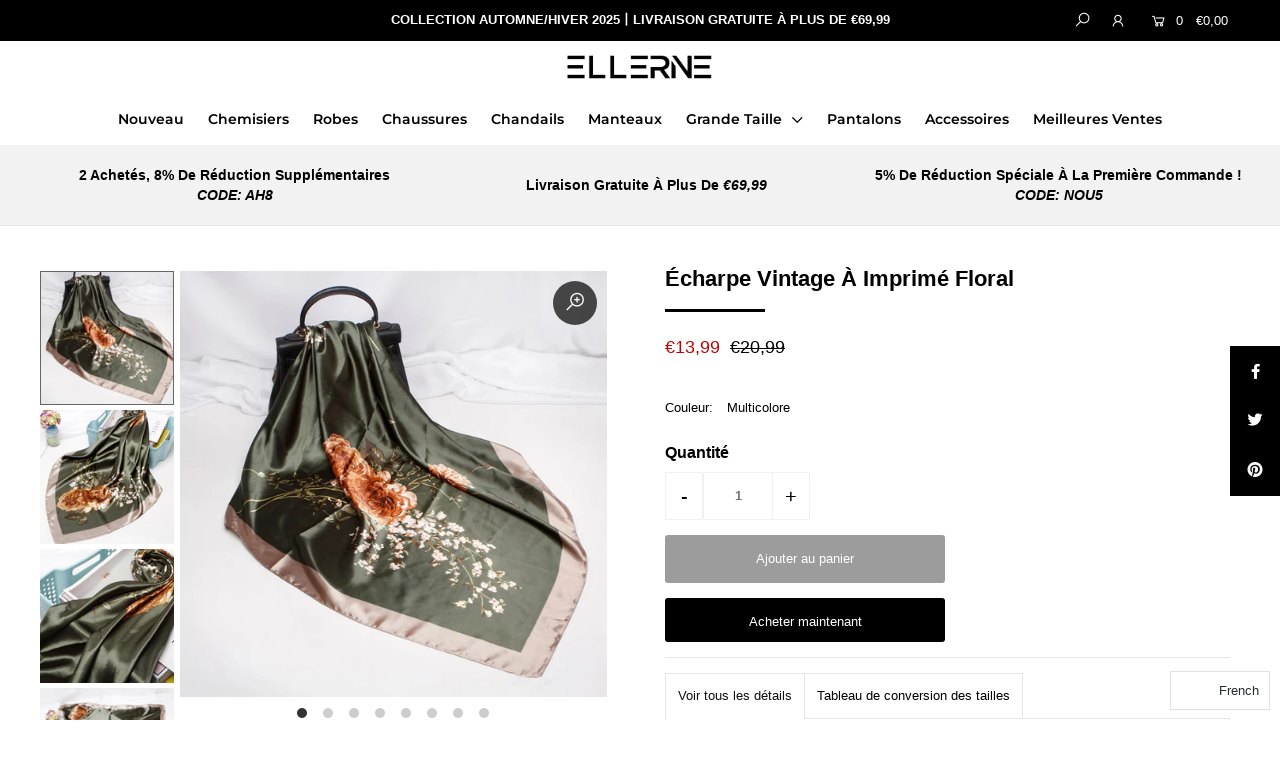

--- FILE ---
content_type: text/html; charset=utf-8
request_url: https://ellerne.com/products/echarpe-decontractee-a-imprime-floral-1
body_size: 35171
content:
<!DOCTYPE html>
<!--[if lt IE 7 ]><html class="ie ie6" lang="fr" dir="ltr"> <![endif]-->
<!--[if IE 7 ]><html class="ie ie7" lang="fr" dir="ltr"> <![endif]-->
<!--[if IE 8 ]><html class="ie ie8" lang="fr" dir="ltr"> <![endif]-->
<!--[if (gte IE 9)|!(IE)]><!--><html lang="fr" class="no-js" dir="ltr"> <!--<![endif]-->
<head><!-- /snippets/ls-head.liquid -->
<!-- /snippets/ls-sdk.liquid -->
<script type="text/javascript">
  window.LangShopConfig = {
    "currentLanguage": "fr",
    "currentCurrency": "eur",
    "currentCountry": "DE",
    "shopifyLocales":[{"code":"fr","rootUrl":"\/"},{"code":"nl","rootUrl":"\/nl"},{"code":"de","rootUrl":"\/de"},{"code":"it","rootUrl":"\/it"},{"code":"es","rootUrl":"\/es"},{"code":"fi","rootUrl":"\/fi"}    ]
,"shopifyCurrencies": ["EUR"],
    "originalLanguage":{"code":"fr","alias":null,"title":"Français","icon":null,"published":true,"active":false},
    "targetLanguages":[{"code":"de","alias":null,"title":"Deutsche","icon":null,"published":true,"active":true},{"code":"es","alias":null,"title":"Español","icon":null,"published":true,"active":true},{"code":"fi","alias":null,"title":"Finnish","icon":null,"published":true,"active":true},{"code":"it","alias":null,"title":"Italiano","icon":null,"published":true,"active":true},{"code":"nl","alias":null,"title":"Nederlands","icon":null,"published":true,"active":true}],
    "languagesSwitchers":[{"id":26785678,"title":null,"type":"ios","display":"all","position":"bottom-right","offset":"10px 10px","shortTitles":false,"icons":"rounded","sprite":"flags","defaultStyles":true,"devices":{"mobile":{"visible":true,"minWidth":null,"maxWidth":{"value":480,"dimension":"px"}},"tablet":{"visible":true,"minWidth":{"value":481,"dimension":"px"},"maxWidth":{"value":1023,"dimension":"px"}},"desktop":{"visible":true,"minWidth":{"value":1024,"dimension":"px"},"maxWidth":null}},"styles":{"dropdown":{"activeContainer":{"padding":{"top":{"value":8,"dimension":"px"},"right":{"value":10,"dimension":"px"},"bottom":{"value":8,"dimension":"px"},"left":{"value":10,"dimension":"px"}},"background":"rgba(255,255,255,.95)","borderRadius":{"topLeft":{"value":0,"dimension":"px"},"topRight":{"value":0,"dimension":"px"},"bottomLeft":{"value":0,"dimension":"px"},"bottomRight":{"value":0,"dimension":"px"}},"borderTop":{"color":"rgba(224, 224, 224, 1)","style":"solid","width":{"value":1,"dimension":"px"}},"borderRight":{"color":"rgba(224, 224, 224, 1)","style":"solid","width":{"value":1,"dimension":"px"}},"borderBottom":{"color":"rgba(224, 224, 224, 1)","style":"solid","width":{"value":1,"dimension":"px"}},"borderLeft":{"color":"rgba(224, 224, 224, 1)","style":"solid","width":{"value":1,"dimension":"px"}}},"activeContainerHovered":null,"activeItem":{"fontSize":{"value":13,"dimension":"px"},"fontFamily":"Open Sans","color":"rgba(39, 46, 49, 1)"},"activeItemHovered":null,"activeItemIcon":{"offset":{"value":10,"dimension":"px"},"position":"left"},"dropdownContainer":{"animation":"sliding","background":"rgba(255,255,255,.95)","borderRadius":{"topLeft":{"value":0,"dimension":"px"},"topRight":{"value":0,"dimension":"px"},"bottomLeft":{"value":0,"dimension":"px"},"bottomRight":{"value":0,"dimension":"px"}},"borderTop":{"color":"rgba(224, 224, 224, 1)","style":"solid","width":{"value":1,"dimension":"px"}},"borderRight":{"color":"rgba(224, 224, 224, 1)","style":"solid","width":{"value":1,"dimension":"px"}},"borderBottom":{"color":"rgba(224, 224, 224, 1)","style":"solid","width":{"value":1,"dimension":"px"}},"borderLeft":{"color":"rgba(224, 224, 224, 1)","style":"solid","width":{"value":1,"dimension":"px"}},"padding":{"top":{"value":0,"dimension":"px"},"right":{"value":0,"dimension":"px"},"bottom":{"value":0,"dimension":"px"},"left":{"value":0,"dimension":"px"}}},"dropdownContainerHovered":null,"dropdownItem":{"padding":{"top":{"value":8,"dimension":"px"},"right":{"value":10,"dimension":"px"},"bottom":{"value":8,"dimension":"px"},"left":{"value":10,"dimension":"px"}},"fontSize":{"value":13,"dimension":"px"},"fontFamily":"Open Sans","color":"rgba(39, 46, 49, 1)"},"dropdownItemHovered":{"color":"rgba(27, 160, 227, 1)"},"dropdownItemIcon":{"position":"left","offset":{"value":10,"dimension":"px"}},"arrow":{"color":"rgba(39, 46, 49, 1)","position":"right","offset":{"value":20,"dimension":"px"},"size":{"value":6,"dimension":"px"}}},"inline":{"container":{"background":"rgba(255,255,255,.95)","borderRadius":{"topLeft":{"value":4,"dimension":"px"},"topRight":{"value":4,"dimension":"px"},"bottomLeft":{"value":4,"dimension":"px"},"bottomRight":{"value":4,"dimension":"px"}},"borderTop":{"color":"rgba(224, 224, 224, 1)","style":"solid","width":{"value":1,"dimension":"px"}},"borderRight":{"color":"rgba(224, 224, 224, 1)","style":"solid","width":{"value":1,"dimension":"px"}},"borderBottom":{"color":"rgba(224, 224, 224, 1)","style":"solid","width":{"value":1,"dimension":"px"}},"borderLeft":{"color":"rgba(224, 224, 224, 1)","style":"solid","width":{"value":1,"dimension":"px"}}},"containerHovered":null,"item":{"background":"transparent","padding":{"top":{"value":8,"dimension":"px"},"right":{"value":10,"dimension":"px"},"bottom":{"value":8,"dimension":"px"},"left":{"value":10,"dimension":"px"}},"fontSize":{"value":13,"dimension":"px"},"fontFamily":"Open Sans","color":"rgba(39, 46, 49, 1)"},"itemHovered":{"background":"rgba(245, 245, 245, 1)","color":"rgba(39, 46, 49, 1)"},"itemActive":{"background":"rgba(245, 245, 245, 1)","color":"rgba(27, 160, 227, 1)"},"itemIcon":{"position":"left","offset":{"value":10,"dimension":"px"}}},"ios":{"activeContainer":{"padding":{"top":{"value":0,"dimension":"px"},"right":{"value":0,"dimension":"px"},"bottom":{"value":0,"dimension":"px"},"left":{"value":0,"dimension":"px"}},"background":"rgba(255, 255, 255, 0.95)","borderRadius":{"topLeft":{"value":0,"dimension":"px"},"topRight":{"value":0,"dimension":"px"},"bottomLeft":{"value":0,"dimension":"px"},"bottomRight":{"value":0,"dimension":"px"}},"borderTop":{"color":"rgba(224, 224, 224, 1)","style":"solid","width":{"value":1,"dimension":"px"}},"borderRight":{"color":"rgba(224, 224, 224, 1)","style":"solid","width":{"value":1,"dimension":"px"}},"borderBottom":{"color":"rgba(224, 224, 224, 1)","style":"solid","width":{"value":1,"dimension":"px"}},"borderLeft":{"color":"rgba(224, 224, 224, 1)","style":"solid","width":{"value":1,"dimension":"px"}}},"activeContainerHovered":null,"activeItem":{"fontSize":{"value":13,"dimension":"px"},"fontFamily":"Open Sans","color":"rgba(39, 46, 49, 1)","padding":{"top":{"value":8,"dimension":"px"},"right":{"value":10,"dimension":"px"},"bottom":{"value":8,"dimension":"px"},"left":{"value":10,"dimension":"px"}}},"activeItemHovered":null,"activeItemIcon":{"position":"left","offset":{"value":10,"dimension":"px"}},"modalOverlay":{"background":"rgba(0, 0, 0, 0.7)"},"wheelButtonsContainer":{"background":"rgba(255, 255, 255, 1)","padding":{"top":{"value":8,"dimension":"px"},"right":{"value":10,"dimension":"px"},"bottom":{"value":8,"dimension":"px"},"left":{"value":10,"dimension":"px"}},"borderTop":{"color":"rgba(224, 224, 224, 1)","style":"solid","width":{"value":0,"dimension":"px"}},"borderRight":{"color":"rgba(224, 224, 224, 1)","style":"solid","width":{"value":0,"dimension":"px"}},"borderBottom":{"color":"rgba(224, 224, 224, 1)","style":"solid","width":{"value":1,"dimension":"px"}},"borderLeft":{"color":"rgba(224, 224, 224, 1)","style":"solid","width":{"value":0,"dimension":"px"}}},"wheelCloseButton":{"fontSize":{"value":14,"dimension":"px"},"fontFamily":"Open Sans","color":"rgba(39, 46, 49, 1)","fontWeight":"bold"},"wheelCloseButtonHover":null,"wheelSubmitButton":{"fontSize":{"value":14,"dimension":"px"},"fontFamily":"Open Sans","color":"rgba(39, 46, 49, 1)","fontWeight":"bold"},"wheelSubmitButtonHover":null,"wheelPanelContainer":{"background":"rgba(255, 255, 255, 1)"},"wheelLine":{"borderTop":{"color":"rgba(224, 224, 224, 1)","style":"solid","width":{"value":1,"dimension":"px"}},"borderRight":{"color":"rgba(224, 224, 224, 1)","style":"solid","width":{"value":0,"dimension":"px"}},"borderBottom":{"color":"rgba(224, 224, 224, 1)","style":"solid","width":{"value":1,"dimension":"px"}},"borderLeft":{"color":"rgba(224, 224, 224, 1)","style":"solid","width":{"value":0,"dimension":"px"}}},"wheelItem":{"background":"transparent","padding":{"top":{"value":8,"dimension":"px"},"right":{"value":10,"dimension":"px"},"bottom":{"value":8,"dimension":"px"},"left":{"value":10,"dimension":"px"}},"fontSize":{"value":13,"dimension":"px"},"fontFamily":"Open Sans","color":"rgba(39, 46, 49, 1)","justifyContent":"flex-start"},"wheelItemIcon":{"position":"left","offset":{"value":10,"dimension":"px"}}},"modal":{"activeContainer":{"padding":{"top":{"value":0,"dimension":"px"},"right":{"value":0,"dimension":"px"},"bottom":{"value":0,"dimension":"px"},"left":{"value":0,"dimension":"px"}},"background":"rgba(255,255,255,.95)","borderRadius":{"topLeft":{"value":0,"dimension":"px"},"topRight":{"value":0,"dimension":"px"},"bottomLeft":{"value":0,"dimension":"px"},"bottomRight":{"value":0,"dimension":"px"}},"borderTop":{"color":"rgba(224, 224, 224, 1)","style":"solid","width":{"value":1,"dimension":"px"}},"borderRight":{"color":"rgba(224, 224, 224, 1)","style":"solid","width":{"value":1,"dimension":"px"}},"borderBottom":{"color":"rgba(224, 224, 224, 1)","style":"solid","width":{"value":1,"dimension":"px"}},"borderLeft":{"color":"rgba(224, 224, 224, 1)","style":"solid","width":{"value":1,"dimension":"px"}}},"activeContainerHovered":null,"activeItem":{"fontSize":{"value":13,"dimension":"px"},"fontFamily":"Open Sans","color":"rgba(39, 46, 49, 1)","padding":{"top":{"value":8,"dimension":"px"},"right":{"value":10,"dimension":"px"},"bottom":{"value":8,"dimension":"px"},"left":{"value":10,"dimension":"px"}}},"activeItemHovered":null,"activeItemIcon":{"position":"left","offset":{"value":10,"dimension":"px"}},"modalOverlay":{"background":"rgba(0, 0, 0, 0.7)"},"modalContent":{"animation":"sliding-down","background":"rgba(255, 255, 255, 1)","maxHeight":{"value":80,"dimension":"vh"},"maxWidth":{"value":80,"dimension":"vw"},"width":{"value":320,"dimension":"px"}},"modalContentHover":null,"modalItem":{"reverseElements":true,"fontSize":{"value":11,"dimension":"px"},"fontFamily":"Open Sans","color":"rgba(102, 102, 102, 1)","textTransform":"uppercase","fontWeight":"bold","justifyContent":"space-between","letterSpacing":{"value":3,"dimension":"px"},"padding":{"top":{"value":20,"dimension":"px"},"right":{"value":26,"dimension":"px"},"bottom":{"value":20,"dimension":"px"},"left":{"value":26,"dimension":"px"}}},"modalItemIcon":{"offset":{"value":20,"dimension":"px"}},"modalItemRadio":{"size":{"value":20,"dimension":"px"},"offset":{"value":20,"dimension":"px"},"color":"rgba(193, 202, 202, 1)"},"modalItemHovered":{"background":"rgba(255, 103, 99, 0.5)","color":"rgba(254, 236, 233, 1)"},"modalItemHoveredRadio":{"size":{"value":20,"dimension":"px"},"offset":{"value":20,"dimension":"px"},"color":"rgba(254, 236, 233, 1)"},"modalActiveItem":{"fontSize":{"value":15,"dimension":"px"},"color":"rgba(254, 236, 233, 1)","background":"rgba(255, 103, 99, 1)"},"modalActiveItemRadio":{"size":{"value":24,"dimension":"px"},"offset":{"value":18,"dimension":"px"},"color":"rgba(255, 255, 255, 1)"},"modalActiveItemHovered":null,"modalActiveItemHoveredRadio":null},"select":{"container":{"background":"rgba(255,255,255, 1)","borderRadius":{"topLeft":{"value":4,"dimension":"px"},"topRight":{"value":4,"dimension":"px"},"bottomLeft":{"value":4,"dimension":"px"},"bottomRight":{"value":4,"dimension":"px"}},"borderTop":{"color":"rgba(204, 204, 204, 1)","style":"solid","width":{"value":1,"dimension":"px"}},"borderRight":{"color":"rgba(204, 204, 204, 1)","style":"solid","width":{"value":1,"dimension":"px"}},"borderBottom":{"color":"rgba(204, 204, 204, 1)","style":"solid","width":{"value":1,"dimension":"px"}},"borderLeft":{"color":"rgba(204, 204, 204, 1)","style":"solid","width":{"value":1,"dimension":"px"}}},"text":{"padding":{"top":{"value":5,"dimension":"px"},"right":{"value":8,"dimension":"px"},"bottom":{"value":5,"dimension":"px"},"left":{"value":8,"dimension":"px"}},"fontSize":{"value":13,"dimension":"px"},"fontFamily":"Open Sans","color":"rgba(39, 46, 49, 1)"}}},"disabled":false}],
    "defaultCurrency":{"code":"eur","title":"Euro","icon":null,"rate":0.8869,"formatWithCurrency":"€{{amount}} EUR","formatWithoutCurrency":"€{{amount}}"},
    "targetCurrencies":[],
    "currenciesSwitchers":[{"id":22745130,"title":null,"type":"dropdown","display":"all","position":"bottom-left","offset":"10px","shortTitles":false,"icons":"rounded","sprite":"flags","defaultStyles":true,"devices":{"mobile":{"visible":true,"minWidth":null,"maxWidth":{"value":480,"dimension":"px"}},"tablet":{"visible":true,"minWidth":{"value":481,"dimension":"px"},"maxWidth":{"value":1023,"dimension":"px"}},"desktop":{"visible":true,"minWidth":{"value":1024,"dimension":"px"},"maxWidth":null}},"styles":{"dropdown":{"activeContainer":{"padding":{"top":{"value":8,"dimension":"px"},"right":{"value":10,"dimension":"px"},"bottom":{"value":8,"dimension":"px"},"left":{"value":10,"dimension":"px"}},"background":"rgba(255,255,255,.95)","borderRadius":{"topLeft":{"value":0,"dimension":"px"},"topRight":{"value":0,"dimension":"px"},"bottomLeft":{"value":0,"dimension":"px"},"bottomRight":{"value":0,"dimension":"px"}},"borderTop":{"color":"rgba(224, 224, 224, 1)","style":"solid","width":{"value":1,"dimension":"px"}},"borderRight":{"color":"rgba(224, 224, 224, 1)","style":"solid","width":{"value":1,"dimension":"px"}},"borderBottom":{"color":"rgba(224, 224, 224, 1)","style":"solid","width":{"value":1,"dimension":"px"}},"borderLeft":{"color":"rgba(224, 224, 224, 1)","style":"solid","width":{"value":1,"dimension":"px"}}},"activeContainerHovered":null,"activeItem":{"fontSize":{"value":13,"dimension":"px"},"fontFamily":"Open Sans","color":"rgba(39, 46, 49, 1)"},"activeItemHovered":null,"activeItemIcon":{"offset":{"value":10,"dimension":"px"},"position":"left"},"dropdownContainer":{"animation":"sliding","background":"rgba(255,255,255,.95)","borderRadius":{"topLeft":{"value":0,"dimension":"px"},"topRight":{"value":0,"dimension":"px"},"bottomLeft":{"value":0,"dimension":"px"},"bottomRight":{"value":0,"dimension":"px"}},"borderTop":{"color":"rgba(224, 224, 224, 1)","style":"solid","width":{"value":1,"dimension":"px"}},"borderRight":{"color":"rgba(224, 224, 224, 1)","style":"solid","width":{"value":1,"dimension":"px"}},"borderBottom":{"color":"rgba(224, 224, 224, 1)","style":"solid","width":{"value":1,"dimension":"px"}},"borderLeft":{"color":"rgba(224, 224, 224, 1)","style":"solid","width":{"value":1,"dimension":"px"}},"padding":{"top":{"value":0,"dimension":"px"},"right":{"value":0,"dimension":"px"},"bottom":{"value":0,"dimension":"px"},"left":{"value":0,"dimension":"px"}}},"dropdownContainerHovered":null,"dropdownItem":{"padding":{"top":{"value":8,"dimension":"px"},"right":{"value":10,"dimension":"px"},"bottom":{"value":8,"dimension":"px"},"left":{"value":10,"dimension":"px"}},"fontSize":{"value":13,"dimension":"px"},"fontFamily":"Open Sans","color":"rgba(39, 46, 49, 1)"},"dropdownItemHovered":{"color":"rgba(27, 160, 227, 1)"},"dropdownItemIcon":{"position":"left","offset":{"value":10,"dimension":"px"}},"arrow":{"color":"rgba(39, 46, 49, 1)","position":"right","offset":{"value":20,"dimension":"px"},"size":{"value":6,"dimension":"px"}}},"inline":{"container":{"background":"rgba(255,255,255,.95)","borderRadius":{"topLeft":{"value":4,"dimension":"px"},"topRight":{"value":4,"dimension":"px"},"bottomLeft":{"value":4,"dimension":"px"},"bottomRight":{"value":4,"dimension":"px"}},"borderTop":{"color":"rgba(224, 224, 224, 1)","style":"solid","width":{"value":1,"dimension":"px"}},"borderRight":{"color":"rgba(224, 224, 224, 1)","style":"solid","width":{"value":1,"dimension":"px"}},"borderBottom":{"color":"rgba(224, 224, 224, 1)","style":"solid","width":{"value":1,"dimension":"px"}},"borderLeft":{"color":"rgba(224, 224, 224, 1)","style":"solid","width":{"value":1,"dimension":"px"}}},"containerHovered":null,"item":{"background":"transparent","padding":{"top":{"value":8,"dimension":"px"},"right":{"value":10,"dimension":"px"},"bottom":{"value":8,"dimension":"px"},"left":{"value":10,"dimension":"px"}},"fontSize":{"value":13,"dimension":"px"},"fontFamily":"Open Sans","color":"rgba(39, 46, 49, 1)"},"itemHovered":{"background":"rgba(245, 245, 245, 1)","color":"rgba(39, 46, 49, 1)"},"itemActive":{"background":"rgba(245, 245, 245, 1)","color":"rgba(27, 160, 227, 1)"},"itemIcon":{"position":"left","offset":{"value":10,"dimension":"px"}}},"ios":{"activeContainer":{"padding":{"top":{"value":0,"dimension":"px"},"right":{"value":0,"dimension":"px"},"bottom":{"value":0,"dimension":"px"},"left":{"value":0,"dimension":"px"}},"background":"rgba(255,255,255,.95)","borderRadius":{"topLeft":{"value":0,"dimension":"px"},"topRight":{"value":0,"dimension":"px"},"bottomLeft":{"value":0,"dimension":"px"},"bottomRight":{"value":0,"dimension":"px"}},"borderTop":{"color":"rgba(224, 224, 224, 1)","style":"solid","width":{"value":1,"dimension":"px"}},"borderRight":{"color":"rgba(224, 224, 224, 1)","style":"solid","width":{"value":1,"dimension":"px"}},"borderBottom":{"color":"rgba(224, 224, 224, 1)","style":"solid","width":{"value":1,"dimension":"px"}},"borderLeft":{"color":"rgba(224, 224, 224, 1)","style":"solid","width":{"value":1,"dimension":"px"}}},"activeContainerHovered":null,"activeItem":{"fontSize":{"value":13,"dimension":"px"},"fontFamily":"Open Sans","color":"rgba(39, 46, 49, 1)","padding":{"top":{"value":8,"dimension":"px"},"right":{"value":10,"dimension":"px"},"bottom":{"value":8,"dimension":"px"},"left":{"value":10,"dimension":"px"}}},"activeItemHovered":null,"activeItemIcon":{"position":"left","offset":{"value":10,"dimension":"px"}},"modalOverlay":{"background":"rgba(0, 0, 0, 0.7)"},"wheelButtonsContainer":{"background":"rgba(255, 255, 255, 1)","padding":{"top":{"value":8,"dimension":"px"},"right":{"value":10,"dimension":"px"},"bottom":{"value":8,"dimension":"px"},"left":{"value":10,"dimension":"px"}},"borderTop":{"color":"rgba(224, 224, 224, 1)","style":"solid","width":{"value":0,"dimension":"px"}},"borderRight":{"color":"rgba(224, 224, 224, 1)","style":"solid","width":{"value":0,"dimension":"px"}},"borderBottom":{"color":"rgba(224, 224, 224, 1)","style":"solid","width":{"value":1,"dimension":"px"}},"borderLeft":{"color":"rgba(224, 224, 224, 1)","style":"solid","width":{"value":0,"dimension":"px"}}},"wheelCloseButton":{"fontSize":{"value":14,"dimension":"px"},"fontFamily":"Open Sans","color":"rgba(39, 46, 49, 1)","fontWeight":"bold"},"wheelCloseButtonHover":null,"wheelSubmitButton":{"fontSize":{"value":14,"dimension":"px"},"fontFamily":"Open Sans","color":"rgba(39, 46, 49, 1)","fontWeight":"bold"},"wheelSubmitButtonHover":null,"wheelPanelContainer":{"background":"rgba(255, 255, 255, 1)"},"wheelLine":{"borderTop":{"color":"rgba(224, 224, 224, 1)","style":"solid","width":{"value":1,"dimension":"px"}},"borderRight":{"color":"rgba(224, 224, 224, 1)","style":"solid","width":{"value":0,"dimension":"px"}},"borderBottom":{"color":"rgba(224, 224, 224, 1)","style":"solid","width":{"value":1,"dimension":"px"}},"borderLeft":{"color":"rgba(224, 224, 224, 1)","style":"solid","width":{"value":0,"dimension":"px"}}},"wheelItem":{"background":"transparent","padding":{"top":{"value":8,"dimension":"px"},"right":{"value":10,"dimension":"px"},"bottom":{"value":8,"dimension":"px"},"left":{"value":10,"dimension":"px"}},"fontSize":{"value":13,"dimension":"px"},"fontFamily":"Open Sans","color":"rgba(39, 46, 49, 1)","justifyContent":"flex-start"},"wheelItemIcon":{"position":"left","offset":{"value":10,"dimension":"px"}}},"modal":{"activeContainer":{"padding":{"top":{"value":0,"dimension":"px"},"right":{"value":0,"dimension":"px"},"bottom":{"value":0,"dimension":"px"},"left":{"value":0,"dimension":"px"}},"background":"rgba(255,255,255,.95)","borderRadius":{"topLeft":{"value":0,"dimension":"px"},"topRight":{"value":0,"dimension":"px"},"bottomLeft":{"value":0,"dimension":"px"},"bottomRight":{"value":0,"dimension":"px"}},"borderTop":{"color":"rgba(224, 224, 224, 1)","style":"solid","width":{"value":1,"dimension":"px"}},"borderRight":{"color":"rgba(224, 224, 224, 1)","style":"solid","width":{"value":1,"dimension":"px"}},"borderBottom":{"color":"rgba(224, 224, 224, 1)","style":"solid","width":{"value":1,"dimension":"px"}},"borderLeft":{"color":"rgba(224, 224, 224, 1)","style":"solid","width":{"value":1,"dimension":"px"}}},"activeContainerHovered":null,"activeItem":{"fontSize":{"value":13,"dimension":"px"},"fontFamily":"Open Sans","color":"rgba(39, 46, 49, 1)","padding":{"top":{"value":8,"dimension":"px"},"right":{"value":10,"dimension":"px"},"bottom":{"value":8,"dimension":"px"},"left":{"value":10,"dimension":"px"}}},"activeItemHovered":null,"activeItemIcon":{"position":"left","offset":{"value":10,"dimension":"px"}},"modalOverlay":{"background":"rgba(0, 0, 0, 0.7)"},"modalContent":{"animation":"sliding-down","background":"rgba(255, 255, 255, 1)","maxHeight":{"value":80,"dimension":"vh"},"maxWidth":{"value":80,"dimension":"vw"},"width":{"value":320,"dimension":"px"}},"modalContentHover":null,"modalItem":{"reverseElements":true,"fontSize":{"value":11,"dimension":"px"},"fontFamily":"Open Sans","color":"rgba(102, 102, 102, 1)","textTransform":"uppercase","fontWeight":"bold","justifyContent":"space-between","letterSpacing":{"value":3,"dimension":"px"},"padding":{"top":{"value":20,"dimension":"px"},"right":{"value":26,"dimension":"px"},"bottom":{"value":20,"dimension":"px"},"left":{"value":26,"dimension":"px"}}},"modalItemIcon":{"offset":{"value":20,"dimension":"px"}},"modalItemRadio":{"size":{"value":20,"dimension":"px"},"offset":{"value":20,"dimension":"px"},"color":"rgba(193, 202, 202, 1)"},"modalItemHovered":{"background":"rgba(255, 103, 99, 0.5)","color":"rgba(254, 236, 233, 1)"},"modalItemHoveredRadio":{"size":{"value":20,"dimension":"px"},"offset":{"value":20,"dimension":"px"},"color":"rgba(254, 236, 233, 1)"},"modalActiveItem":{"fontSize":{"value":15,"dimension":"px"},"color":"rgba(254, 236, 233, 1)","background":"rgba(255, 103, 99, 1)"},"modalActiveItemRadio":{"size":{"value":24,"dimension":"px"},"offset":{"value":18,"dimension":"px"},"color":"rgba(255, 255, 255, 1)"},"modalActiveItemHovered":null,"modalActiveItemHoveredRadio":null},"select":{"container":{"background":"rgba(255,255,255, 1)","borderRadius":{"topLeft":{"value":4,"dimension":"px"},"topRight":{"value":4,"dimension":"px"},"bottomLeft":{"value":4,"dimension":"px"},"bottomRight":{"value":4,"dimension":"px"}},"borderTop":{"color":"rgba(204, 204, 204, 1)","style":"solid","width":{"value":1,"dimension":"px"}},"borderRight":{"color":"rgba(204, 204, 204, 1)","style":"solid","width":{"value":1,"dimension":"px"}},"borderBottom":{"color":"rgba(204, 204, 204, 1)","style":"solid","width":{"value":1,"dimension":"px"}},"borderLeft":{"color":"rgba(204, 204, 204, 1)","style":"solid","width":{"value":1,"dimension":"px"}}},"text":{"padding":{"top":{"value":5,"dimension":"px"},"right":{"value":8,"dimension":"px"},"bottom":{"value":5,"dimension":"px"},"left":{"value":8,"dimension":"px"}},"fontSize":{"value":13,"dimension":"px"},"fontFamily":"Open Sans","color":"rgba(39, 46, 49, 1)"}}},"disabled":false}],
    "languageDetection":"browser",
    "languagesCountries":[{"code":"fr","countries":["bj","bf","bi","kh","cm","ca","cf","td","km","cg","cd","ci","dj","eg","fr","gf","pf","tf","ga","gr","gp","gg","gn","ht","in","je","la","lb","mg","ml","mq","mr","mu","yt","mc","ma","nc","ne","re","rw","bl","mf","pm","vc","sn","sc","sy","tg","tn","vu","vn","wf"]},{"code":"de","countries":["at","be","dk","de","is","li","lu","na","ch"]},{"code":"es","countries":["ar","aw","bz","bo","br","cl","co","cr","cu","do","ec","sv","gq","gi","gt","hn","mx","an","ni","pa","py","pe","pr","es","tt","uy","ve"]},{"code":"it","countries":["va","it","ly","sm","so"]}],
    "languagesBrowsers":[{"code":"fr","browsers":["fr"]},{"code":"de","browsers":["de"]},{"code":"es","browsers":["es"]},{"code":"it","browsers":["it"]}],
    "currencyDetection":"store",
    "currenciesLanguages":[{"code":"eur","languages":["sq","eu","bs","br","ca","co","hr","et","fi","fr","fy","gl","de","el","hu","ga","it","la","mt","oc","ru","sr","sh","sk","sl","sv","tr"]},{"code":"usd","languages":["zh","nl","en","fil","haw","id","ja","pt","es","to"]}],
    "currenciesCountries":[{"code":"eur","countries":["ad","at","ax","be","bl","cy","de","ee","es","fi","fr","gf","gp","gr","ie","it","xk","lu","mc","me","mf","mq","mt","nl","pm","pt","re","si","sk","sm","tf","va","yt"]},{"code":"usd","countries":["as","bq","ec","fm","gu","io","mh","mp","pr","pw","sv","tc","tl","um","us","vg","vi"]}],
    "recommendationAlert":{"enabled":false,"type":"banner","styles":{"banner":{"bannerContainer":{"position":"top","spacing":10,"borderTop":{"color":"rgba(0,0,0,0.2)","style":"solid","width":{"value":0,"dimension":"px"}},"borderRight":{"color":"rgba(0,0,0,0.2)","style":"solid","width":{"value":0,"dimension":"px"}},"borderBottom":{"color":"rgba(0,0,0,0.2)","style":"solid","width":{"value":1,"dimension":"px"}},"borderLeft":{"color":"rgba(0,0,0,0.2)","style":"solid","width":{"value":0,"dimension":"px"}},"padding":{"top":{"value":23,"dimension":"px"},"right":{"value":55,"dimension":"px"},"bottom":{"value":23,"dimension":"px"},"left":{"value":55,"dimension":"px"}},"background":"rgba(255, 255, 255, 1)"},"bannerMessage":{"fontSize":{"value":16,"dimension":"px"}},"selectorContainer":{"background":"rgba(244,244,244, 1)","borderRadius":{"topLeft":{"value":2,"dimension":"px"},"topRight":{"value":2,"dimension":"px"},"bottomLeft":{"value":2,"dimension":"px"},"bottomRight":{"value":2,"dimension":"px"}},"borderTop":{"color":"rgba(204, 204, 204, 1)","style":"solid","width":{"value":0,"dimension":"px"}},"borderRight":{"color":"rgba(204, 204, 204, 1)","style":"solid","width":{"value":0,"dimension":"px"}},"borderBottom":{"color":"rgba(204, 204, 204, 1)","style":"solid","width":{"value":0,"dimension":"px"}},"borderLeft":{"color":"rgba(204, 204, 204, 1)","style":"solid","width":{"value":0,"dimension":"px"}}},"selectorContainerHovered":null,"selectorText":{"padding":{"top":{"value":8,"dimension":"px"},"right":{"value":8,"dimension":"px"},"bottom":{"value":8,"dimension":"px"},"left":{"value":8,"dimension":"px"}},"fontSize":{"value":16,"dimension":"px"},"fontFamily":"Open Sans","color":"rgba(39, 46, 49, 1)"},"selectorTextHovered":null,"changeButton":{"borderTop":{"color":"transparent","style":"solid","width":{"value":0,"dimension":"px"}},"borderRight":{"color":"transparent","style":"solid","width":{"value":0,"dimension":"px"}},"borderBottom":{"color":"transparent","style":"solid","width":{"value":0,"dimension":"px"}},"borderLeft":{"color":"transparent","style":"solid","width":{"value":0,"dimension":"px"}},"fontSize":{"value":16,"dimension":"px"},"borderRadius":{"topLeft":{"value":2,"dimension":"px"},"topRight":{"value":2,"dimension":"px"},"bottomLeft":{"value":2,"dimension":"px"},"bottomRight":{"value":2,"dimension":"px"}},"padding":{"top":{"value":8,"dimension":"px"},"right":{"value":8,"dimension":"px"},"bottom":{"value":8,"dimension":"px"},"left":{"value":8,"dimension":"px"}},"background":"rgba(0, 0, 0, 1)","color":"rgba(255, 255, 255, 1)"},"changeButtonHovered":null,"closeButton":{"fontSize":{"value":16,"dimension":"px"},"color":"rgba(0, 0, 0, 1)"},"closeButtonHovered":null},"popup":{"popupContainer":{"maxWidth":{"value":30,"dimension":"rem"},"position":"bottom-left","spacing":10,"offset":{"value":1,"dimension":"em"},"borderTop":{"color":"rgba(0,0,0,0.2)","style":"solid","width":{"value":0,"dimension":"px"}},"borderRight":{"color":"rgba(0,0,0,0.2)","style":"solid","width":{"value":0,"dimension":"px"}},"borderBottom":{"color":"rgba(0,0,0,0.2)","style":"solid","width":{"value":1,"dimension":"px"}},"borderLeft":{"color":"rgba(0,0,0,0.2)","style":"solid","width":{"value":0,"dimension":"px"}},"borderRadius":{"topLeft":{"value":0,"dimension":"px"},"topRight":{"value":0,"dimension":"px"},"bottomLeft":{"value":0,"dimension":"px"},"bottomRight":{"value":0,"dimension":"px"}},"padding":{"top":{"value":15,"dimension":"px"},"right":{"value":20,"dimension":"px"},"bottom":{"value":15,"dimension":"px"},"left":{"value":20,"dimension":"px"}},"background":"rgba(255, 255, 255, 1)"},"popupMessage":{"fontSize":{"value":16,"dimension":"px"}},"selectorContainer":{"background":"rgba(244,244,244, 1)","borderRadius":{"topLeft":{"value":2,"dimension":"px"},"topRight":{"value":2,"dimension":"px"},"bottomLeft":{"value":2,"dimension":"px"},"bottomRight":{"value":2,"dimension":"px"}},"borderTop":{"color":"rgba(204, 204, 204, 1)","style":"solid","width":{"value":0,"dimension":"px"}},"borderRight":{"color":"rgba(204, 204, 204, 1)","style":"solid","width":{"value":0,"dimension":"px"}},"borderBottom":{"color":"rgba(204, 204, 204, 1)","style":"solid","width":{"value":0,"dimension":"px"}},"borderLeft":{"color":"rgba(204, 204, 204, 1)","style":"solid","width":{"value":0,"dimension":"px"}}},"selectorContainerHovered":null,"selectorText":{"padding":{"top":{"value":8,"dimension":"px"},"right":{"value":8,"dimension":"px"},"bottom":{"value":8,"dimension":"px"},"left":{"value":8,"dimension":"px"}},"fontSize":{"value":16,"dimension":"px"},"fontFamily":"Open Sans","color":"rgba(39, 46, 49, 1)"},"selectorTextHovered":null,"changeButton":{"borderTop":{"color":"transparent","style":"solid","width":{"value":0,"dimension":"px"}},"borderRight":{"color":"transparent","style":"solid","width":{"value":0,"dimension":"px"}},"borderBottom":{"color":"transparent","style":"solid","width":{"value":0,"dimension":"px"}},"borderLeft":{"color":"transparent","style":"solid","width":{"value":0,"dimension":"px"}},"fontSize":{"value":16,"dimension":"px"},"borderRadius":{"topLeft":{"value":2,"dimension":"px"},"topRight":{"value":2,"dimension":"px"},"bottomLeft":{"value":2,"dimension":"px"},"bottomRight":{"value":2,"dimension":"px"}},"padding":{"top":{"value":8,"dimension":"px"},"right":{"value":8,"dimension":"px"},"bottom":{"value":8,"dimension":"px"},"left":{"value":8,"dimension":"px"}},"background":"rgba(0, 0, 0, 1)","color":"rgba(255, 255, 255, 1)"},"changeButtonHovered":null,"closeButton":{"fontSize":{"value":16,"dimension":"px"},"color":"rgba(0, 0, 0, 1)"},"closeButtonHovered":null}}},
    "currencyInQueryParam":true,
    "allowAutomaticRedirects":true,
    "storeMoneyFormat": "€{{amount_with_comma_separator}}",
    "storeMoneyWithCurrencyFormat": "€{{amount_with_comma_separator}} EUR",
    "themeDynamics":[],
    "dynamicThemeDomObserverInterval":0,
    "abilities":[{"id":1,"name":"use-analytics","expiresAt":null},{"id":2,"name":"use-agency-translation","expiresAt":null},{"id":3,"name":"use-free-translation","expiresAt":null},{"id":4,"name":"use-pro-translation","expiresAt":null},{"id":5,"name":"use-export-import","expiresAt":null},{"id":6,"name":"use-suggestions","expiresAt":null},{"id":7,"name":"use-revisions","expiresAt":null},{"id":8,"name":"use-mappings","expiresAt":null},{"id":9,"name":"use-dynamic-replacements","expiresAt":null},{"id":10,"name":"use-localized-theme","expiresAt":null},{"id":11,"name":"use-third-party-apps","expiresAt":null},{"id":12,"name":"use-translate-new-resources","expiresAt":null},{"id":13,"name":"use-selectors-customization","expiresAt":null},{"id":14,"name":"disable-branding","expiresAt":null},{"id":17,"name":"use-glossary","expiresAt":null}],
    "isAdmin":false,
    "isPreview":false,
    "i18n":{"fr": {
            "recommendation_alert": {
                "currency_language_suggestion": null,
                "language_suggestion": null,
                "currency_suggestion": null,
                "change": null
            },
            "switchers": {
                "ios_switcher": {
                    "done": null,
                    "close": null
                }
            },
            "languages": {"fr": "French"
,"de": "Deutsche"
,"es": "Español"
,"fi": "Finnish"
,"it": "Italiano"
,"nl": "Nederlands"

            },
            "currencies": {"eur": null}
        },"de": {
            "recommendation_alert": {
                "currency_language_suggestion": null,
                "language_suggestion": null,
                "currency_suggestion": null,
                "change": null
            },
            "switchers": {
                "ios_switcher": {
                    "done": null,
                    "close": null
                }
            },
            "languages": {"de": null

            },
            "currencies": {"eur": null}
        },"es": {
            "recommendation_alert": {
                "currency_language_suggestion": null,
                "language_suggestion": null,
                "currency_suggestion": null,
                "change": null
            },
            "switchers": {
                "ios_switcher": {
                    "done": null,
                    "close": null
                }
            },
            "languages": {"es": null

            },
            "currencies": {"eur": null}
        },"fi": {
            "recommendation_alert": {
                "currency_language_suggestion": null,
                "language_suggestion": null,
                "currency_suggestion": null,
                "change": null
            },
            "switchers": {
                "ios_switcher": {
                    "done": null,
                    "close": null
                }
            },
            "languages": {"fi": null

            },
            "currencies": {"eur": null}
        },"it": {
            "recommendation_alert": {
                "currency_language_suggestion": null,
                "language_suggestion": null,
                "currency_suggestion": null,
                "change": null
            },
            "switchers": {
                "ios_switcher": {
                    "done": null,
                    "close": null
                }
            },
            "languages": {"it": null

            },
            "currencies": {"eur": null}
        },"nl": {
            "recommendation_alert": {
                "currency_language_suggestion": null,
                "language_suggestion": null,
                "currency_suggestion": null,
                "change": null
            },
            "switchers": {
                "ios_switcher": {
                    "done": null,
                    "close": null
                }
            },
            "languages": {"nl": null

            },
            "currencies": {"eur": null}
        }}};
</script>
<script src="//ellerne.com/cdn/shop/t/9/assets/ls-sdk.js?v=130636557346157748801618476156&proxy_prefix=/apps/langshop" defer></script><script>
window.KiwiSizing = window.KiwiSizing === undefined ? {} : window.KiwiSizing;
KiwiSizing.shop = "fashionvince-2.myshopify.com";


KiwiSizing.data = {
  collections: "413191405789,413191241949,266898702490,187132838020,413666181341",
  tags: "Solde,Vente Flash",
  product: "8180635140317",
  vendor: "Ellerne",
  type: "Foulards",
  title: "Écharpe Vintage À Imprimé Floral",
  images: ["\/\/ellerne.com\/cdn\/shop\/files\/army-green_3b09e03f-4266-4cdb-b2dc-a8e3bc26c13e.jpg?v=1694172897","\/\/ellerne.com\/cdn\/shop\/files\/11169841378_1021677109.jpg?v=1694172898","\/\/ellerne.com\/cdn\/shop\/files\/11137929008_1021677109.jpg?v=1694172898","\/\/ellerne.com\/cdn\/shop\/files\/11200556835_1021677109.jpg?v=1694172898","\/\/ellerne.com\/cdn\/shop\/files\/11137902843_1021677109.jpg?v=1694172898","\/\/ellerne.com\/cdn\/shop\/files\/11200571521_1021677109.jpg?v=1694172898","\/\/ellerne.com\/cdn\/shop\/files\/11169889440_1021677109.jpg?v=1694172898","\/\/ellerne.com\/cdn\/shop\/files\/11169871547_1021677109.jpg?v=1694172899"],
  options: [{"name":"Couleur","position":1,"values":["Multicolore"]}],
  variants: [{"id":44049939103965,"title":"Multicolore","option1":"Multicolore","option2":null,"option3":null,"sku":"Scarf-23091135-multicolor","requires_shipping":true,"taxable":false,"featured_image":{"id":39513718915293,"product_id":8180635140317,"position":1,"created_at":"2023-09-08T19:34:56+08:00","updated_at":"2023-09-08T19:34:57+08:00","alt":null,"width":800,"height":800,"src":"\/\/ellerne.com\/cdn\/shop\/files\/army-green_3b09e03f-4266-4cdb-b2dc-a8e3bc26c13e.jpg?v=1694172897","variant_ids":[44049939103965]},"available":true,"name":"Écharpe Vintage À Imprimé Floral - Multicolore","public_title":"Multicolore","options":["Multicolore"],"price":1399,"weight":350,"compare_at_price":2099,"inventory_management":"shopify","barcode":"","featured_media":{"alt":null,"id":32120828657885,"position":1,"preview_image":{"aspect_ratio":1.0,"height":800,"width":800,"src":"\/\/ellerne.com\/cdn\/shop\/files\/army-green_3b09e03f-4266-4cdb-b2dc-a8e3bc26c13e.jpg?v=1694172897"}},"requires_selling_plan":false,"selling_plan_allocations":[]}],
};

</script>

  <meta charset="utf-8" />

  




    <meta name="twitter:card" content="//ellerne.com/cdn/shop/files/11169841378_1021677109_1024x.jpg?v=1694172898">
    <meta name="twitter:image" content="//ellerne.com/cdn/shop/files/11169841378_1021677109_1024x.jpg?v=1694172898">



<meta property="og:site_name" content="Ellerne">
<meta property="og:url" content="https://ellerne.com/products/echarpe-decontractee-a-imprime-floral-1">
<meta property="og:title" content="Écharpe Vintage À Imprimé Floral">
<meta property="og:type" content="product">
<meta property="og:description" content="Matière: Mélange Coton-PolyesterLongueur: 90 cm * 90 cmType De Motif: Imprimé Saison: Toutes Les Saisons">

  <meta property="og:price:amount" content="13,99">
  <meta property="og:price:currency" content="EUR">

<meta property="og:image" content="http://ellerne.com/cdn/shop/files/army-green_3b09e03f-4266-4cdb-b2dc-a8e3bc26c13e_800x.jpg?v=1694172897"><meta property="og:image" content="http://ellerne.com/cdn/shop/files/11169841378_1021677109_800x.jpg?v=1694172898"><meta property="og:image" content="http://ellerne.com/cdn/shop/files/11137929008_1021677109_800x.jpg?v=1694172898">



<meta name="twitter:title" content="Écharpe Vintage À Imprimé Floral">
<meta name="twitter:description" content="Matière: Mélange Coton-PolyesterLongueur: 90 cm * 90 cmType De Motif: Imprimé Saison: Toutes Les Saisons">
<meta name="twitter:domain" content="">


    <!-- SEO
  ================================================== -->
  <title>
    Écharpe Vintage À Imprimé Floral &ndash; Ellerne
  </title>
  
  <meta name="description" content="Matière: Mélange Coton-PolyesterLongueur: 90 cm * 90 cmType De Motif: Imprimé Saison: Toutes Les Saisons" />
  
  <link rel="canonical" href="https://ellerne.com/products/echarpe-decontractee-a-imprime-floral-1" />

    <!-- CSS
  ================================================== -->

  <link href="//ellerne.com/cdn/shop/t/9/assets/stylesheet.css?v=46638875866952280781759260692" rel="stylesheet" type="text/css" media="all" />
  <link href="//ellerne.com/cdn/shop/t/9/assets/queries.css?v=51082801912133737861601180220" rel="stylesheet" type="text/css" media="all" />

    <!-- JS
  ================================================== -->

  <script src="//ajax.googleapis.com/ajax/libs/jquery/2.2.4/jquery.min.js" type="text/javascript"></script>
  <script src="//ellerne.com/cdn/shop/t/9/assets/eventemitter3.min.js?v=148202183930229300091601180169" type="text/javascript"></script>
  <script src="//ellerne.com/cdn/shop/t/9/assets/theme.js?v=153535658067468434141686370690" type="text/javascript"></script>
  <script src="//ellerne.com/cdn/shopifycloud/storefront/assets/themes_support/option_selection-b017cd28.js" type="text/javascript"></script>

  <meta name="viewport" content="width=device-width, initial-scale=1">

  
  <link rel="shortcut icon" href="//ellerne.com/cdn/shop/files/icon_2_32x32.png?v=1614312924" type="image/png" />
  
  
  <script>window.performance && window.performance.mark && window.performance.mark('shopify.content_for_header.start');</script><meta id="shopify-digital-wallet" name="shopify-digital-wallet" content="/36106633348/digital_wallets/dialog">
<meta name="shopify-checkout-api-token" content="3c61a495b6aa8aa03ce07198d003018c">
<meta id="in-context-paypal-metadata" data-shop-id="36106633348" data-venmo-supported="false" data-environment="production" data-locale="fr_FR" data-paypal-v4="true" data-currency="EUR">
<link rel="alternate" hreflang="x-default" href="https://ellerne.com/products/echarpe-decontractee-a-imprime-floral-1">
<link rel="alternate" hreflang="fr" href="https://ellerne.com/products/echarpe-decontractee-a-imprime-floral-1">
<link rel="alternate" hreflang="nl" href="https://ellerne.com/nl/products/echarpe-decontractee-a-imprime-floral-1">
<link rel="alternate" hreflang="de" href="https://ellerne.com/de/products/echarpe-decontractee-a-imprime-floral-1">
<link rel="alternate" hreflang="it" href="https://ellerne.com/it/products/echarpe-decontractee-a-imprime-floral-1">
<link rel="alternate" hreflang="es" href="https://ellerne.com/es/products/echarpe-decontractee-a-imprime-floral-1">
<link rel="alternate" hreflang="fi" href="https://ellerne.com/fi/products/echarpe-decontractee-a-imprime-floral-1">
<link rel="alternate" type="application/json+oembed" href="https://ellerne.com/products/echarpe-decontractee-a-imprime-floral-1.oembed">
<script async="async" src="/checkouts/internal/preloads.js?locale=fr-DE"></script>
<script id="shopify-features" type="application/json">{"accessToken":"3c61a495b6aa8aa03ce07198d003018c","betas":["rich-media-storefront-analytics"],"domain":"ellerne.com","predictiveSearch":true,"shopId":36106633348,"locale":"fr"}</script>
<script>var Shopify = Shopify || {};
Shopify.shop = "fashionvince-2.myshopify.com";
Shopify.locale = "fr";
Shopify.currency = {"active":"EUR","rate":"1.0"};
Shopify.country = "DE";
Shopify.theme = {"name":"Ellerne-1220","id":112990748826,"schema_name":"LangShop Theme","schema_version":"2.8.1","theme_store_id":null,"role":"main"};
Shopify.theme.handle = "null";
Shopify.theme.style = {"id":null,"handle":null};
Shopify.cdnHost = "ellerne.com/cdn";
Shopify.routes = Shopify.routes || {};
Shopify.routes.root = "/";</script>
<script type="module">!function(o){(o.Shopify=o.Shopify||{}).modules=!0}(window);</script>
<script>!function(o){function n(){var o=[];function n(){o.push(Array.prototype.slice.apply(arguments))}return n.q=o,n}var t=o.Shopify=o.Shopify||{};t.loadFeatures=n(),t.autoloadFeatures=n()}(window);</script>
<script id="shop-js-analytics" type="application/json">{"pageType":"product"}</script>
<script defer="defer" async type="module" src="//ellerne.com/cdn/shopifycloud/shop-js/modules/v2/client.init-shop-cart-sync_INwxTpsh.fr.esm.js"></script>
<script defer="defer" async type="module" src="//ellerne.com/cdn/shopifycloud/shop-js/modules/v2/chunk.common_YNAa1F1g.esm.js"></script>
<script type="module">
  await import("//ellerne.com/cdn/shopifycloud/shop-js/modules/v2/client.init-shop-cart-sync_INwxTpsh.fr.esm.js");
await import("//ellerne.com/cdn/shopifycloud/shop-js/modules/v2/chunk.common_YNAa1F1g.esm.js");

  window.Shopify.SignInWithShop?.initShopCartSync?.({"fedCMEnabled":true,"windoidEnabled":true});

</script>
<script>(function() {
  var isLoaded = false;
  function asyncLoad() {
    if (isLoaded) return;
    isLoaded = true;
    var urls = ["https:\/\/app.kiwisizing.com\/web\/js\/dist\/kiwiSizing\/plugin\/SizingPlugin.prod.js?v=330\u0026shop=fashionvince-2.myshopify.com"];
    for (var i = 0; i < urls.length; i++) {
      var s = document.createElement('script');
      s.type = 'text/javascript';
      s.async = true;
      s.src = urls[i];
      var x = document.getElementsByTagName('script')[0];
      x.parentNode.insertBefore(s, x);
    }
  };
  if(window.attachEvent) {
    window.attachEvent('onload', asyncLoad);
  } else {
    window.addEventListener('load', asyncLoad, false);
  }
})();</script>
<script id="__st">var __st={"a":36106633348,"offset":28800,"reqid":"ce945ae8-a52a-49f9-9e38-82fb0bc13c5c-1768968091","pageurl":"ellerne.com\/products\/echarpe-decontractee-a-imprime-floral-1","u":"5d60a6896296","p":"product","rtyp":"product","rid":8180635140317};</script>
<script>window.ShopifyPaypalV4VisibilityTracking = true;</script>
<script id="captcha-bootstrap">!function(){'use strict';const t='contact',e='account',n='new_comment',o=[[t,t],['blogs',n],['comments',n],[t,'customer']],c=[[e,'customer_login'],[e,'guest_login'],[e,'recover_customer_password'],[e,'create_customer']],r=t=>t.map((([t,e])=>`form[action*='/${t}']:not([data-nocaptcha='true']) input[name='form_type'][value='${e}']`)).join(','),a=t=>()=>t?[...document.querySelectorAll(t)].map((t=>t.form)):[];function s(){const t=[...o],e=r(t);return a(e)}const i='password',u='form_key',d=['recaptcha-v3-token','g-recaptcha-response','h-captcha-response',i],f=()=>{try{return window.sessionStorage}catch{return}},m='__shopify_v',_=t=>t.elements[u];function p(t,e,n=!1){try{const o=window.sessionStorage,c=JSON.parse(o.getItem(e)),{data:r}=function(t){const{data:e,action:n}=t;return t[m]||n?{data:e,action:n}:{data:t,action:n}}(c);for(const[e,n]of Object.entries(r))t.elements[e]&&(t.elements[e].value=n);n&&o.removeItem(e)}catch(o){console.error('form repopulation failed',{error:o})}}const l='form_type',E='cptcha';function T(t){t.dataset[E]=!0}const w=window,h=w.document,L='Shopify',v='ce_forms',y='captcha';let A=!1;((t,e)=>{const n=(g='f06e6c50-85a8-45c8-87d0-21a2b65856fe',I='https://cdn.shopify.com/shopifycloud/storefront-forms-hcaptcha/ce_storefront_forms_captcha_hcaptcha.v1.5.2.iife.js',D={infoText:'Protégé par hCaptcha',privacyText:'Confidentialité',termsText:'Conditions'},(t,e,n)=>{const o=w[L][v],c=o.bindForm;if(c)return c(t,g,e,D).then(n);var r;o.q.push([[t,g,e,D],n]),r=I,A||(h.body.append(Object.assign(h.createElement('script'),{id:'captcha-provider',async:!0,src:r})),A=!0)});var g,I,D;w[L]=w[L]||{},w[L][v]=w[L][v]||{},w[L][v].q=[],w[L][y]=w[L][y]||{},w[L][y].protect=function(t,e){n(t,void 0,e),T(t)},Object.freeze(w[L][y]),function(t,e,n,w,h,L){const[v,y,A,g]=function(t,e,n){const i=e?o:[],u=t?c:[],d=[...i,...u],f=r(d),m=r(i),_=r(d.filter((([t,e])=>n.includes(e))));return[a(f),a(m),a(_),s()]}(w,h,L),I=t=>{const e=t.target;return e instanceof HTMLFormElement?e:e&&e.form},D=t=>v().includes(t);t.addEventListener('submit',(t=>{const e=I(t);if(!e)return;const n=D(e)&&!e.dataset.hcaptchaBound&&!e.dataset.recaptchaBound,o=_(e),c=g().includes(e)&&(!o||!o.value);(n||c)&&t.preventDefault(),c&&!n&&(function(t){try{if(!f())return;!function(t){const e=f();if(!e)return;const n=_(t);if(!n)return;const o=n.value;o&&e.removeItem(o)}(t);const e=Array.from(Array(32),(()=>Math.random().toString(36)[2])).join('');!function(t,e){_(t)||t.append(Object.assign(document.createElement('input'),{type:'hidden',name:u})),t.elements[u].value=e}(t,e),function(t,e){const n=f();if(!n)return;const o=[...t.querySelectorAll(`input[type='${i}']`)].map((({name:t})=>t)),c=[...d,...o],r={};for(const[a,s]of new FormData(t).entries())c.includes(a)||(r[a]=s);n.setItem(e,JSON.stringify({[m]:1,action:t.action,data:r}))}(t,e)}catch(e){console.error('failed to persist form',e)}}(e),e.submit())}));const S=(t,e)=>{t&&!t.dataset[E]&&(n(t,e.some((e=>e===t))),T(t))};for(const o of['focusin','change'])t.addEventListener(o,(t=>{const e=I(t);D(e)&&S(e,y())}));const B=e.get('form_key'),M=e.get(l),P=B&&M;t.addEventListener('DOMContentLoaded',(()=>{const t=y();if(P)for(const e of t)e.elements[l].value===M&&p(e,B);[...new Set([...A(),...v().filter((t=>'true'===t.dataset.shopifyCaptcha))])].forEach((e=>S(e,t)))}))}(h,new URLSearchParams(w.location.search),n,t,e,['guest_login'])})(!0,!0)}();</script>
<script integrity="sha256-4kQ18oKyAcykRKYeNunJcIwy7WH5gtpwJnB7kiuLZ1E=" data-source-attribution="shopify.loadfeatures" defer="defer" src="//ellerne.com/cdn/shopifycloud/storefront/assets/storefront/load_feature-a0a9edcb.js" crossorigin="anonymous"></script>
<script data-source-attribution="shopify.dynamic_checkout.dynamic.init">var Shopify=Shopify||{};Shopify.PaymentButton=Shopify.PaymentButton||{isStorefrontPortableWallets:!0,init:function(){window.Shopify.PaymentButton.init=function(){};var t=document.createElement("script");t.src="https://ellerne.com/cdn/shopifycloud/portable-wallets/latest/portable-wallets.fr.js",t.type="module",document.head.appendChild(t)}};
</script>
<script data-source-attribution="shopify.dynamic_checkout.buyer_consent">
  function portableWalletsHideBuyerConsent(e){var t=document.getElementById("shopify-buyer-consent"),n=document.getElementById("shopify-subscription-policy-button");t&&n&&(t.classList.add("hidden"),t.setAttribute("aria-hidden","true"),n.removeEventListener("click",e))}function portableWalletsShowBuyerConsent(e){var t=document.getElementById("shopify-buyer-consent"),n=document.getElementById("shopify-subscription-policy-button");t&&n&&(t.classList.remove("hidden"),t.removeAttribute("aria-hidden"),n.addEventListener("click",e))}window.Shopify?.PaymentButton&&(window.Shopify.PaymentButton.hideBuyerConsent=portableWalletsHideBuyerConsent,window.Shopify.PaymentButton.showBuyerConsent=portableWalletsShowBuyerConsent);
</script>
<script>
  function portableWalletsCleanup(e){e&&e.src&&console.error("Failed to load portable wallets script "+e.src);var t=document.querySelectorAll("shopify-accelerated-checkout .shopify-payment-button__skeleton, shopify-accelerated-checkout-cart .wallet-cart-button__skeleton"),e=document.getElementById("shopify-buyer-consent");for(let e=0;e<t.length;e++)t[e].remove();e&&e.remove()}function portableWalletsNotLoadedAsModule(e){e instanceof ErrorEvent&&"string"==typeof e.message&&e.message.includes("import.meta")&&"string"==typeof e.filename&&e.filename.includes("portable-wallets")&&(window.removeEventListener("error",portableWalletsNotLoadedAsModule),window.Shopify.PaymentButton.failedToLoad=e,"loading"===document.readyState?document.addEventListener("DOMContentLoaded",window.Shopify.PaymentButton.init):window.Shopify.PaymentButton.init())}window.addEventListener("error",portableWalletsNotLoadedAsModule);
</script>

<script type="module" src="https://ellerne.com/cdn/shopifycloud/portable-wallets/latest/portable-wallets.fr.js" onError="portableWalletsCleanup(this)" crossorigin="anonymous"></script>
<script nomodule>
  document.addEventListener("DOMContentLoaded", portableWalletsCleanup);
</script>

<link id="shopify-accelerated-checkout-styles" rel="stylesheet" media="screen" href="https://ellerne.com/cdn/shopifycloud/portable-wallets/latest/accelerated-checkout-backwards-compat.css" crossorigin="anonymous">
<style id="shopify-accelerated-checkout-cart">
        #shopify-buyer-consent {
  margin-top: 1em;
  display: inline-block;
  width: 100%;
}

#shopify-buyer-consent.hidden {
  display: none;
}

#shopify-subscription-policy-button {
  background: none;
  border: none;
  padding: 0;
  text-decoration: underline;
  font-size: inherit;
  cursor: pointer;
}

#shopify-subscription-policy-button::before {
  box-shadow: none;
}

      </style>
<script id="sections-script" data-sections="product-recommendations" defer="defer" src="//ellerne.com/cdn/shop/t/9/compiled_assets/scripts.js?v=27879"></script>
<script>window.performance && window.performance.mark && window.performance.mark('shopify.content_for_header.end');</script>
<script type="text/javascript">window.moneyFormat = "€{{amount_with_comma_separator}}";
  window.shopCurrency = "EUR";
  window.assetsUrl = '//ellerne.com/cdn/shop/t/9/assets/';
</script>
<script>
  window.globoRelatedProductsConfig = {
    apiUrl: "https://related-products.globosoftware.net/api",
    alternateApiUrl: "https://related-products.globosoftware.net",
    shop: "fashionvince-2.myshopify.com",
    shopNumber: 22784,
    domain: "ellerne.com",
    customer:null,
    urls: {
      search: "\/search",
      collection: "\/collections",
    },
    page: 'product',
    translation: {"add_to_cart":"Ajouter au panier","added_to_cart":"Ajout\u00e9 au panier","add_selected_to_cart":"Ajouter la s\u00e9lection au panier","added_selected_to_cart":"Ajout\u00e9 la s\u00e9lection au panier","sale":"Solde","total_price":"Prix total:","this_item":"Cet objet:","sold_out":"\u00c9puis\u00e9"},
    settings: {"redirect":true,"new_tab":false,"image_ratio":"350:350","discount":{"enable":false,"condition":"any","type":"percentage","value":10}},
    manualRecommendations: {},
    boughtTogetherIds: {},
    trendingProducts: {"error":"json not allowed for this object"},
    productBoughtTogether: {"type":"product_bought_together","enable":false,"title":{"text":"Bought together","color":"#212121","fontSize":"25","align":"left"},"limit":10,"maxWidth":1170,"conditions":[{"id":"bought_together","name":"Bought together","status":1},{"id":"manual","name":"Manual","status":1},{"id":"vendor","name":"Same current product vendor","status":1,"type":"same"},{"id":"type","name":"Same current product type","position":3,"status":1,"type":"same"},{"id":"collection","name":"Same current product collection","status":1,"type":"same"},{"id":"tags","name":"Same current product tags","status":1,"type":"same"},{"id":"global","name":"Products Tagged By \"Recommendation\"","status":1}],"template":{"id":"2","elements":["price","addToCartBtn","variantSelector","saleLabel"],"productTitle":{"fontSize":"15","color":"#212121"},"productPrice":{"fontSize":"14","color":"#212121"},"productOldPrice":{"fontSize":16,"color":"#919191"},"button":{"fontSize":"14","color":"#ffffff","backgroundColor":"#212121"},"saleLabel":{"color":"#fff","backgroundColor":"#c00000"},"this_item":true},"random":false,"subtitle":{"text":null,"color":"#000000","fontSize":18},"selected":true,"discount":true},
    productRelated: {"type":"product_related","enable":true,"title":{"text":"Les clients ayant achet\u00e9 cet article ont \u00e9galement achet\u00e9","color":"#212121","fontSize":"25","align":"center"},"limit":60,"maxWidth":1170,"conditions":[{"id":"manual","name":"Manual","status":0},{"id":"bought_together","name":"Bought together","status":0},{"id":"vendor","name":"Same current product vendor","status":0,"type":"same"},{"id":"type","name":"Same current product type","position":3,"status":0,"type":"same"},{"id":"collection","name":"Same current product collection","status":0,"type":"same"},{"id":"tags","name":"Same current product tags","status":0,"type":"same"},{"id":"global","name":"Products Tagged By \"Recommendation\"","status":1}],"template":{"id":"1","elements":["saleLabel","price"],"productTitle":{"fontSize":"0","color":"#212121"},"productPrice":{"fontSize":"14","color":"#212121"},"productOldPrice":{"fontSize":16,"color":"#919191"},"button":{"fontSize":"14","color":"#ffffff","backgroundColor":"#212121"},"saleLabel":{"color":"#fff","backgroundColor":"#c00000"}},"random":false,"subtitle":{"text":null,"color":"#000000","fontSize":18},"selected":true,"discount":true},
    cart: {"type":"cart","enable":true,"title":{"text":"Les clients ayant achet\u00e9 cet article ont \u00e9galement achet\u00e9","color":"#212121","fontSize":"20","align":"left"},"limit":60,"maxWidth":1170,"conditions":[{"id":"manual","name":"Manual","status":0},{"id":"bought_together","name":"Bought together","status":0},{"id":"tags","name":"Same current product tags","status":0,"type":"same"},{"id":"global","name":"Products Tagged By \"Recommendation\"","status":1}],"template":{"id":"1","elements":["saleLabel","price"],"productTitle":{"fontSize":"0","color":"#212121"},"productPrice":{"fontSize":"14","color":"#212121"},"productOldPrice":{"fontSize":16,"color":"#919191"},"button":{"fontSize":"15","color":"#ffffff","backgroundColor":"#212121"},"saleLabel":{"color":"#fff","backgroundColor":"#c00000"}},"random":false,"subtitle":{"text":null,"color":"#000000","fontSize":18},"selected":true,"discount":true},
    basis_collection_handle: 'all',
    widgets: [],
    view_name: 'globo.alsobought',
    cart_properties_name: '_bundle',
    discounted_ids: [],
    discount_min_amount: 0,data: {
      ids: ["8180635140317"],
      vendors: ["Ellerne"],
      types: ["Foulards"],
      tags: ["Solde","Vente Flash"],
      collections: []
    },product: {
        id: "8180635140317",
        title: "Écharpe Vintage À Imprimé Floral",
        handle: "echarpe-decontractee-a-imprime-floral-1",
        price: 1399,
        compare_at_price: 2099,
        images: ["//ellerne.com/cdn/shop/files/army-green_3b09e03f-4266-4cdb-b2dc-a8e3bc26c13e.jpg?v=1694172897"],
        variants: [{"id":44049939103965,"title":"Multicolore","option1":"Multicolore","option2":null,"option3":null,"sku":"Scarf-23091135-multicolor","requires_shipping":true,"taxable":false,"featured_image":{"id":39513718915293,"product_id":8180635140317,"position":1,"created_at":"2023-09-08T19:34:56+08:00","updated_at":"2023-09-08T19:34:57+08:00","alt":null,"width":800,"height":800,"src":"\/\/ellerne.com\/cdn\/shop\/files\/army-green_3b09e03f-4266-4cdb-b2dc-a8e3bc26c13e.jpg?v=1694172897","variant_ids":[44049939103965]},"available":true,"name":"Écharpe Vintage À Imprimé Floral - Multicolore","public_title":"Multicolore","options":["Multicolore"],"price":1399,"weight":350,"compare_at_price":2099,"inventory_management":"shopify","barcode":"","featured_media":{"alt":null,"id":32120828657885,"position":1,"preview_image":{"aspect_ratio":1.0,"height":800,"width":800,"src":"\/\/ellerne.com\/cdn\/shop\/files\/army-green_3b09e03f-4266-4cdb-b2dc-a8e3bc26c13e.jpg?v=1694172897"}},"requires_selling_plan":false,"selling_plan_allocations":[]}],
        available: true,
        vendor: "Ellerne",
        product_type: "Foulards",
        tags: ["Solde","Vente Flash"]
      },no_image_url: "https://cdn.shopify.com/s/images/admin/no-image-large.gif"
  };
</script>
<script>globoRelatedProductsConfig.data.collections = globoRelatedProductsConfig.data.collections.concat(["accessoires-1","foulards","globo_basis_collection","solde","排序基准"]);globoRelatedProductsConfig.boughtTogetherIds[8180635140317] =false;
</script>
<script defer src="//ellerne.com/cdn/shop/t/9/assets/globo.alsobought.data.js?v=53095392056843160251620301705" type="text/javascript"></script>
<script defer src="//ellerne.com/cdn/shop/t/9/assets/globo.alsobought.js?v=12878131845785172081620301709" type="text/javascript"></script>
<link rel="preload stylesheet" href="//ellerne.com/cdn/shop/t/9/assets/globo.alsobought.css?v=141951052950641690881620301707" as="style">



<!-- "snippets/alireviews_core.liquid" was not rendered, the associated app was uninstalled --> 
 <!-- BEGIN app block: shopify://apps/langshop/blocks/sdk/84899e01-2b29-42af-99d6-46d16daa2111 --><!-- BEGIN app snippet: config --><script type="text/javascript">
    /** Workaround for backward compatibility with old versions of localized themes */
    if (window.LangShopConfig && window.LangShopConfig.themeDynamics && window.LangShopConfig.themeDynamics.length) {
        themeDynamics = window.LangShopConfig.themeDynamics;
    } else {
        themeDynamics = [];
    }

    window.LangShopConfig = {
    "currentLanguage": "fr",
    "currentCurrency": "eur",
    "currentCountry": "DE",
    "shopifyLocales": [{"code":"fr","name":"français","endonym_name":"français","rootUrl":"\/"},{"code":"nl","name":"néerlandais","endonym_name":"Nederlands","rootUrl":"\/nl"},{"code":"de","name":"allemand","endonym_name":"Deutsch","rootUrl":"\/de"},{"code":"it","name":"italien","endonym_name":"Italiano","rootUrl":"\/it"},{"code":"es","name":"espagnol","endonym_name":"Español","rootUrl":"\/es"},{"code":"fi","name":"finnois","endonym_name":"Suomi","rootUrl":"\/fi"}    ],
    "shopifyCountries": [{"code":"AL","name":"Albanie", "currency":"EUR"},{"code":"DE","name":"Allemagne", "currency":"EUR"},{"code":"AD","name":"Andorre", "currency":"EUR"},{"code":"AT","name":"Autriche", "currency":"EUR"},{"code":"BE","name":"Belgique", "currency":"EUR"},{"code":"BY","name":"Biélorussie", "currency":"EUR"},{"code":"BA","name":"Bosnie-Herzégovine", "currency":"EUR"},{"code":"BG","name":"Bulgarie", "currency":"EUR"},{"code":"HR","name":"Croatie", "currency":"EUR"},{"code":"DK","name":"Danemark", "currency":"EUR"},{"code":"ES","name":"Espagne", "currency":"EUR"},{"code":"EE","name":"Estonie", "currency":"EUR"},{"code":"VA","name":"État de la Cité du Vatican", "currency":"EUR"},{"code":"FI","name":"Finlande", "currency":"EUR"},{"code":"FR","name":"France", "currency":"EUR"},{"code":"GI","name":"Gibraltar", "currency":"EUR"},{"code":"GR","name":"Grèce", "currency":"EUR"},{"code":"GG","name":"Guernesey", "currency":"EUR"},{"code":"HU","name":"Hongrie", "currency":"EUR"},{"code":"IM","name":"Île de Man", "currency":"EUR"},{"code":"AX","name":"Îles Åland", "currency":"EUR"},{"code":"FO","name":"Îles Féroé", "currency":"EUR"},{"code":"IE","name":"Irlande", "currency":"EUR"},{"code":"IS","name":"Islande", "currency":"EUR"},{"code":"IT","name":"Italie", "currency":"EUR"},{"code":"JE","name":"Jersey", "currency":"EUR"},{"code":"XK","name":"Kosovo", "currency":"EUR"},{"code":"LV","name":"Lettonie", "currency":"EUR"},{"code":"LI","name":"Liechtenstein", "currency":"EUR"},{"code":"LT","name":"Lituanie", "currency":"EUR"},{"code":"LU","name":"Luxembourg", "currency":"EUR"},{"code":"MK","name":"Macédoine du Nord", "currency":"EUR"},{"code":"MT","name":"Malte", "currency":"EUR"},{"code":"MD","name":"Moldavie", "currency":"EUR"},{"code":"MC","name":"Monaco", "currency":"EUR"},{"code":"ME","name":"Monténégro", "currency":"EUR"},{"code":"NO","name":"Norvège", "currency":"EUR"},{"code":"NL","name":"Pays-Bas", "currency":"EUR"},{"code":"PL","name":"Pologne", "currency":"EUR"},{"code":"PT","name":"Portugal", "currency":"EUR"},{"code":"RO","name":"Roumanie", "currency":"EUR"},{"code":"GB","name":"Royaume-Uni", "currency":"EUR"},{"code":"RU","name":"Russie", "currency":"EUR"},{"code":"SM","name":"Saint-Marin", "currency":"EUR"},{"code":"RS","name":"Serbie", "currency":"EUR"},{"code":"SK","name":"Slovaquie", "currency":"EUR"},{"code":"SI","name":"Slovénie", "currency":"EUR"},{"code":"SE","name":"Suède", "currency":"EUR"},{"code":"CH","name":"Suisse", "currency":"EUR"},{"code":"SJ","name":"Svalbard et Jan Mayen", "currency":"EUR"},{"code":"CZ","name":"Tchéquie", "currency":"EUR"},{"code":"UA","name":"Ukraine", "currency":"EUR"}    ],
    "shopifyCurrencies": ["EUR"],
    "originalLanguage": {"code":"fr","alias":null,"title":"Français","icon":null,"published":true,"active":false},
    "targetLanguages": [{"code":"de","alias":null,"title":"Deutsche","icon":null,"published":true,"active":true},{"code":"es","alias":null,"title":"Español","icon":null,"published":true,"active":true},{"code":"fi","alias":null,"title":"Finnish","icon":null,"published":true,"active":true},{"code":"it","alias":null,"title":"Italiano","icon":null,"published":true,"active":true},{"code":"nl","alias":null,"title":"Nederlands","icon":null,"published":true,"active":true}],
    "languagesSwitchers": [{"id":26785678,"title":null,"type":"ios","display":"all","position":"bottom-right","offset":"10px 10px","shortTitles":false,"icons":"rounded","sprite":"flags","defaultStyles":true,"devices":{"mobile":{"visible":true,"minWidth":null,"maxWidth":{"value":480,"dimension":"px"}},"tablet":{"visible":true,"minWidth":{"value":481,"dimension":"px"},"maxWidth":{"value":1023,"dimension":"px"}},"desktop":{"visible":true,"minWidth":{"value":1024,"dimension":"px"},"maxWidth":null}},"styles":{"dropdown":{"activeContainer":{"padding":{"top":{"value":8,"dimension":"px"},"right":{"value":10,"dimension":"px"},"bottom":{"value":8,"dimension":"px"},"left":{"value":10,"dimension":"px"}},"background":"rgba(255,255,255,.95)","borderRadius":{"topLeft":{"value":0,"dimension":"px"},"topRight":{"value":0,"dimension":"px"},"bottomLeft":{"value":0,"dimension":"px"},"bottomRight":{"value":0,"dimension":"px"}},"borderTop":{"color":"rgba(224, 224, 224, 1)","style":"solid","width":{"value":1,"dimension":"px"}},"borderRight":{"color":"rgba(224, 224, 224, 1)","style":"solid","width":{"value":1,"dimension":"px"}},"borderBottom":{"color":"rgba(224, 224, 224, 1)","style":"solid","width":{"value":1,"dimension":"px"}},"borderLeft":{"color":"rgba(224, 224, 224, 1)","style":"solid","width":{"value":1,"dimension":"px"}}},"activeContainerHovered":null,"activeItem":{"fontSize":{"value":13,"dimension":"px"},"fontFamily":"Open Sans","color":"rgba(39, 46, 49, 1)"},"activeItemHovered":null,"activeItemIcon":{"offset":{"value":10,"dimension":"px"},"position":"left"},"dropdownContainer":{"animation":"sliding","background":"rgba(255,255,255,.95)","borderRadius":{"topLeft":{"value":0,"dimension":"px"},"topRight":{"value":0,"dimension":"px"},"bottomLeft":{"value":0,"dimension":"px"},"bottomRight":{"value":0,"dimension":"px"}},"borderTop":{"color":"rgba(224, 224, 224, 1)","style":"solid","width":{"value":1,"dimension":"px"}},"borderRight":{"color":"rgba(224, 224, 224, 1)","style":"solid","width":{"value":1,"dimension":"px"}},"borderBottom":{"color":"rgba(224, 224, 224, 1)","style":"solid","width":{"value":1,"dimension":"px"}},"borderLeft":{"color":"rgba(224, 224, 224, 1)","style":"solid","width":{"value":1,"dimension":"px"}},"padding":{"top":{"value":0,"dimension":"px"},"right":{"value":0,"dimension":"px"},"bottom":{"value":0,"dimension":"px"},"left":{"value":0,"dimension":"px"}}},"dropdownContainerHovered":null,"dropdownItem":{"padding":{"top":{"value":8,"dimension":"px"},"right":{"value":10,"dimension":"px"},"bottom":{"value":8,"dimension":"px"},"left":{"value":10,"dimension":"px"}},"fontSize":{"value":13,"dimension":"px"},"fontFamily":"Open Sans","color":"rgba(39, 46, 49, 1)"},"dropdownItemHovered":{"color":"rgba(27, 160, 227, 1)"},"dropdownItemIcon":{"position":"left","offset":{"value":10,"dimension":"px"}},"arrow":{"color":"rgba(39, 46, 49, 1)","position":"right","offset":{"value":20,"dimension":"px"},"size":{"value":6,"dimension":"px"}}},"inline":{"container":{"background":"rgba(255,255,255,.95)","borderRadius":{"topLeft":{"value":4,"dimension":"px"},"topRight":{"value":4,"dimension":"px"},"bottomLeft":{"value":4,"dimension":"px"},"bottomRight":{"value":4,"dimension":"px"}},"borderTop":{"color":"rgba(224, 224, 224, 1)","style":"solid","width":{"value":1,"dimension":"px"}},"borderRight":{"color":"rgba(224, 224, 224, 1)","style":"solid","width":{"value":1,"dimension":"px"}},"borderBottom":{"color":"rgba(224, 224, 224, 1)","style":"solid","width":{"value":1,"dimension":"px"}},"borderLeft":{"color":"rgba(224, 224, 224, 1)","style":"solid","width":{"value":1,"dimension":"px"}}},"containerHovered":null,"item":{"background":"transparent","padding":{"top":{"value":8,"dimension":"px"},"right":{"value":10,"dimension":"px"},"bottom":{"value":8,"dimension":"px"},"left":{"value":10,"dimension":"px"}},"fontSize":{"value":13,"dimension":"px"},"fontFamily":"Open Sans","color":"rgba(39, 46, 49, 1)"},"itemHovered":{"background":"rgba(245, 245, 245, 1)","color":"rgba(39, 46, 49, 1)"},"itemActive":{"background":"rgba(245, 245, 245, 1)","color":"rgba(27, 160, 227, 1)"},"itemIcon":{"position":"left","offset":{"value":10,"dimension":"px"}}},"ios":{"activeContainer":{"padding":{"top":{"value":0,"dimension":"px"},"right":{"value":0,"dimension":"px"},"bottom":{"value":0,"dimension":"px"},"left":{"value":0,"dimension":"px"}},"background":"rgba(255, 255, 255, 0.95)","borderRadius":{"topLeft":{"value":0,"dimension":"px"},"topRight":{"value":0,"dimension":"px"},"bottomLeft":{"value":0,"dimension":"px"},"bottomRight":{"value":0,"dimension":"px"}},"borderTop":{"color":"rgba(224, 224, 224, 1)","style":"solid","width":{"value":1,"dimension":"px"}},"borderRight":{"color":"rgba(224, 224, 224, 1)","style":"solid","width":{"value":1,"dimension":"px"}},"borderBottom":{"color":"rgba(224, 224, 224, 1)","style":"solid","width":{"value":1,"dimension":"px"}},"borderLeft":{"color":"rgba(224, 224, 224, 1)","style":"solid","width":{"value":1,"dimension":"px"}}},"activeContainerHovered":null,"activeItem":{"fontSize":{"value":13,"dimension":"px"},"fontFamily":"Open Sans","color":"rgba(39, 46, 49, 1)","padding":{"top":{"value":8,"dimension":"px"},"right":{"value":10,"dimension":"px"},"bottom":{"value":8,"dimension":"px"},"left":{"value":10,"dimension":"px"}}},"activeItemHovered":null,"activeItemIcon":{"position":"left","offset":{"value":10,"dimension":"px"}},"modalOverlay":{"background":"rgba(0, 0, 0, 0.7)"},"wheelButtonsContainer":{"background":"rgba(255, 255, 255, 1)","padding":{"top":{"value":8,"dimension":"px"},"right":{"value":10,"dimension":"px"},"bottom":{"value":8,"dimension":"px"},"left":{"value":10,"dimension":"px"}},"borderTop":{"color":"rgba(224, 224, 224, 1)","style":"solid","width":{"value":0,"dimension":"px"}},"borderRight":{"color":"rgba(224, 224, 224, 1)","style":"solid","width":{"value":0,"dimension":"px"}},"borderBottom":{"color":"rgba(224, 224, 224, 1)","style":"solid","width":{"value":1,"dimension":"px"}},"borderLeft":{"color":"rgba(224, 224, 224, 1)","style":"solid","width":{"value":0,"dimension":"px"}}},"wheelCloseButton":{"fontSize":{"value":14,"dimension":"px"},"fontFamily":"Open Sans","color":"rgba(39, 46, 49, 1)","fontWeight":"bold"},"wheelCloseButtonHover":null,"wheelSubmitButton":{"fontSize":{"value":14,"dimension":"px"},"fontFamily":"Open Sans","color":"rgba(39, 46, 49, 1)","fontWeight":"bold"},"wheelSubmitButtonHover":null,"wheelPanelContainer":{"background":"rgba(255, 255, 255, 1)"},"wheelLine":{"borderTop":{"color":"rgba(224, 224, 224, 1)","style":"solid","width":{"value":1,"dimension":"px"}},"borderRight":{"color":"rgba(224, 224, 224, 1)","style":"solid","width":{"value":0,"dimension":"px"}},"borderBottom":{"color":"rgba(224, 224, 224, 1)","style":"solid","width":{"value":1,"dimension":"px"}},"borderLeft":{"color":"rgba(224, 224, 224, 1)","style":"solid","width":{"value":0,"dimension":"px"}}},"wheelItem":{"background":"transparent","padding":{"top":{"value":8,"dimension":"px"},"right":{"value":10,"dimension":"px"},"bottom":{"value":8,"dimension":"px"},"left":{"value":10,"dimension":"px"}},"fontSize":{"value":13,"dimension":"px"},"fontFamily":"Open Sans","color":"rgba(39, 46, 49, 1)","justifyContent":"flex-start"},"wheelItemIcon":{"position":"left","offset":{"value":10,"dimension":"px"}}},"modal":{"activeContainer":{"padding":{"top":{"value":0,"dimension":"px"},"right":{"value":0,"dimension":"px"},"bottom":{"value":0,"dimension":"px"},"left":{"value":0,"dimension":"px"}},"background":"rgba(255,255,255,.95)","borderRadius":{"topLeft":{"value":0,"dimension":"px"},"topRight":{"value":0,"dimension":"px"},"bottomLeft":{"value":0,"dimension":"px"},"bottomRight":{"value":0,"dimension":"px"}},"borderTop":{"color":"rgba(224, 224, 224, 1)","style":"solid","width":{"value":1,"dimension":"px"}},"borderRight":{"color":"rgba(224, 224, 224, 1)","style":"solid","width":{"value":1,"dimension":"px"}},"borderBottom":{"color":"rgba(224, 224, 224, 1)","style":"solid","width":{"value":1,"dimension":"px"}},"borderLeft":{"color":"rgba(224, 224, 224, 1)","style":"solid","width":{"value":1,"dimension":"px"}}},"activeContainerHovered":null,"activeItem":{"fontSize":{"value":13,"dimension":"px"},"fontFamily":"Open Sans","color":"rgba(39, 46, 49, 1)","padding":{"top":{"value":8,"dimension":"px"},"right":{"value":10,"dimension":"px"},"bottom":{"value":8,"dimension":"px"},"left":{"value":10,"dimension":"px"}}},"activeItemHovered":null,"activeItemIcon":{"position":"left","offset":{"value":10,"dimension":"px"}},"modalOverlay":{"background":"rgba(0, 0, 0, 0.7)"},"modalContent":{"animation":"sliding-down","background":"rgba(255, 255, 255, 1)","maxHeight":{"value":80,"dimension":"vh"},"maxWidth":{"value":80,"dimension":"vw"},"width":{"value":320,"dimension":"px"}},"modalContentHover":null,"modalItem":{"reverseElements":true,"fontSize":{"value":11,"dimension":"px"},"fontFamily":"Open Sans","color":"rgba(102, 102, 102, 1)","textTransform":"uppercase","fontWeight":"bold","justifyContent":"space-between","letterSpacing":{"value":3,"dimension":"px"},"padding":{"top":{"value":20,"dimension":"px"},"right":{"value":26,"dimension":"px"},"bottom":{"value":20,"dimension":"px"},"left":{"value":26,"dimension":"px"}}},"modalItemIcon":{"offset":{"value":20,"dimension":"px"}},"modalItemRadio":{"size":{"value":20,"dimension":"px"},"offset":{"value":20,"dimension":"px"},"color":"rgba(193, 202, 202, 1)"},"modalItemHovered":{"background":"rgba(255, 103, 99, 0.5)","color":"rgba(254, 236, 233, 1)"},"modalItemHoveredRadio":{"size":{"value":20,"dimension":"px"},"offset":{"value":20,"dimension":"px"},"color":"rgba(254, 236, 233, 1)"},"modalActiveItem":{"fontSize":{"value":15,"dimension":"px"},"color":"rgba(254, 236, 233, 1)","background":"rgba(255, 103, 99, 1)"},"modalActiveItemRadio":{"size":{"value":24,"dimension":"px"},"offset":{"value":18,"dimension":"px"},"color":"rgba(255, 255, 255, 1)"},"modalActiveItemHovered":null,"modalActiveItemHoveredRadio":null},"select":{"container":{"background":"rgba(255,255,255, 1)","borderRadius":{"topLeft":{"value":4,"dimension":"px"},"topRight":{"value":4,"dimension":"px"},"bottomLeft":{"value":4,"dimension":"px"},"bottomRight":{"value":4,"dimension":"px"}},"borderTop":{"color":"rgba(204, 204, 204, 1)","style":"solid","width":{"value":1,"dimension":"px"}},"borderRight":{"color":"rgba(204, 204, 204, 1)","style":"solid","width":{"value":1,"dimension":"px"}},"borderBottom":{"color":"rgba(204, 204, 204, 1)","style":"solid","width":{"value":1,"dimension":"px"}},"borderLeft":{"color":"rgba(204, 204, 204, 1)","style":"solid","width":{"value":1,"dimension":"px"}}},"text":{"padding":{"top":{"value":5,"dimension":"px"},"right":{"value":8,"dimension":"px"},"bottom":{"value":5,"dimension":"px"},"left":{"value":8,"dimension":"px"}},"fontSize":{"value":13,"dimension":"px"},"fontFamily":"Open Sans","color":"rgba(39, 46, 49, 1)"}}},"disabled":false}],
    "defaultCurrency": {"code":"eur","title":"Euro","icon":null,"rate":0.8869,"formatWithCurrency":"€{{amount}} EUR","formatWithoutCurrency":"€{{amount}}"},
    "targetCurrencies": [],
    "currenciesSwitchers": [{"id":22745130,"title":null,"type":"dropdown","display":"all","position":"bottom-left","offset":"10px","shortTitles":false,"icons":"rounded","sprite":"flags","defaultStyles":true,"devices":{"mobile":{"visible":true,"minWidth":null,"maxWidth":{"value":480,"dimension":"px"}},"tablet":{"visible":true,"minWidth":{"value":481,"dimension":"px"},"maxWidth":{"value":1023,"dimension":"px"}},"desktop":{"visible":true,"minWidth":{"value":1024,"dimension":"px"},"maxWidth":null}},"styles":{"dropdown":{"activeContainer":{"padding":{"top":{"value":8,"dimension":"px"},"right":{"value":10,"dimension":"px"},"bottom":{"value":8,"dimension":"px"},"left":{"value":10,"dimension":"px"}},"background":"rgba(255,255,255,.95)","borderRadius":{"topLeft":{"value":0,"dimension":"px"},"topRight":{"value":0,"dimension":"px"},"bottomLeft":{"value":0,"dimension":"px"},"bottomRight":{"value":0,"dimension":"px"}},"borderTop":{"color":"rgba(224, 224, 224, 1)","style":"solid","width":{"value":1,"dimension":"px"}},"borderRight":{"color":"rgba(224, 224, 224, 1)","style":"solid","width":{"value":1,"dimension":"px"}},"borderBottom":{"color":"rgba(224, 224, 224, 1)","style":"solid","width":{"value":1,"dimension":"px"}},"borderLeft":{"color":"rgba(224, 224, 224, 1)","style":"solid","width":{"value":1,"dimension":"px"}}},"activeContainerHovered":null,"activeItem":{"fontSize":{"value":13,"dimension":"px"},"fontFamily":"Open Sans","color":"rgba(39, 46, 49, 1)"},"activeItemHovered":null,"activeItemIcon":{"offset":{"value":10,"dimension":"px"},"position":"left"},"dropdownContainer":{"animation":"sliding","background":"rgba(255,255,255,.95)","borderRadius":{"topLeft":{"value":0,"dimension":"px"},"topRight":{"value":0,"dimension":"px"},"bottomLeft":{"value":0,"dimension":"px"},"bottomRight":{"value":0,"dimension":"px"}},"borderTop":{"color":"rgba(224, 224, 224, 1)","style":"solid","width":{"value":1,"dimension":"px"}},"borderRight":{"color":"rgba(224, 224, 224, 1)","style":"solid","width":{"value":1,"dimension":"px"}},"borderBottom":{"color":"rgba(224, 224, 224, 1)","style":"solid","width":{"value":1,"dimension":"px"}},"borderLeft":{"color":"rgba(224, 224, 224, 1)","style":"solid","width":{"value":1,"dimension":"px"}},"padding":{"top":{"value":0,"dimension":"px"},"right":{"value":0,"dimension":"px"},"bottom":{"value":0,"dimension":"px"},"left":{"value":0,"dimension":"px"}}},"dropdownContainerHovered":null,"dropdownItem":{"padding":{"top":{"value":8,"dimension":"px"},"right":{"value":10,"dimension":"px"},"bottom":{"value":8,"dimension":"px"},"left":{"value":10,"dimension":"px"}},"fontSize":{"value":13,"dimension":"px"},"fontFamily":"Open Sans","color":"rgba(39, 46, 49, 1)"},"dropdownItemHovered":{"color":"rgba(27, 160, 227, 1)"},"dropdownItemIcon":{"position":"left","offset":{"value":10,"dimension":"px"}},"arrow":{"color":"rgba(39, 46, 49, 1)","position":"right","offset":{"value":20,"dimension":"px"},"size":{"value":6,"dimension":"px"}}},"inline":{"container":{"background":"rgba(255,255,255,.95)","borderRadius":{"topLeft":{"value":4,"dimension":"px"},"topRight":{"value":4,"dimension":"px"},"bottomLeft":{"value":4,"dimension":"px"},"bottomRight":{"value":4,"dimension":"px"}},"borderTop":{"color":"rgba(224, 224, 224, 1)","style":"solid","width":{"value":1,"dimension":"px"}},"borderRight":{"color":"rgba(224, 224, 224, 1)","style":"solid","width":{"value":1,"dimension":"px"}},"borderBottom":{"color":"rgba(224, 224, 224, 1)","style":"solid","width":{"value":1,"dimension":"px"}},"borderLeft":{"color":"rgba(224, 224, 224, 1)","style":"solid","width":{"value":1,"dimension":"px"}}},"containerHovered":null,"item":{"background":"transparent","padding":{"top":{"value":8,"dimension":"px"},"right":{"value":10,"dimension":"px"},"bottom":{"value":8,"dimension":"px"},"left":{"value":10,"dimension":"px"}},"fontSize":{"value":13,"dimension":"px"},"fontFamily":"Open Sans","color":"rgba(39, 46, 49, 1)"},"itemHovered":{"background":"rgba(245, 245, 245, 1)","color":"rgba(39, 46, 49, 1)"},"itemActive":{"background":"rgba(245, 245, 245, 1)","color":"rgba(27, 160, 227, 1)"},"itemIcon":{"position":"left","offset":{"value":10,"dimension":"px"}}},"ios":{"activeContainer":{"padding":{"top":{"value":0,"dimension":"px"},"right":{"value":0,"dimension":"px"},"bottom":{"value":0,"dimension":"px"},"left":{"value":0,"dimension":"px"}},"background":"rgba(255,255,255,.95)","borderRadius":{"topLeft":{"value":0,"dimension":"px"},"topRight":{"value":0,"dimension":"px"},"bottomLeft":{"value":0,"dimension":"px"},"bottomRight":{"value":0,"dimension":"px"}},"borderTop":{"color":"rgba(224, 224, 224, 1)","style":"solid","width":{"value":1,"dimension":"px"}},"borderRight":{"color":"rgba(224, 224, 224, 1)","style":"solid","width":{"value":1,"dimension":"px"}},"borderBottom":{"color":"rgba(224, 224, 224, 1)","style":"solid","width":{"value":1,"dimension":"px"}},"borderLeft":{"color":"rgba(224, 224, 224, 1)","style":"solid","width":{"value":1,"dimension":"px"}}},"activeContainerHovered":null,"activeItem":{"fontSize":{"value":13,"dimension":"px"},"fontFamily":"Open Sans","color":"rgba(39, 46, 49, 1)","padding":{"top":{"value":8,"dimension":"px"},"right":{"value":10,"dimension":"px"},"bottom":{"value":8,"dimension":"px"},"left":{"value":10,"dimension":"px"}}},"activeItemHovered":null,"activeItemIcon":{"position":"left","offset":{"value":10,"dimension":"px"}},"modalOverlay":{"background":"rgba(0, 0, 0, 0.7)"},"wheelButtonsContainer":{"background":"rgba(255, 255, 255, 1)","padding":{"top":{"value":8,"dimension":"px"},"right":{"value":10,"dimension":"px"},"bottom":{"value":8,"dimension":"px"},"left":{"value":10,"dimension":"px"}},"borderTop":{"color":"rgba(224, 224, 224, 1)","style":"solid","width":{"value":0,"dimension":"px"}},"borderRight":{"color":"rgba(224, 224, 224, 1)","style":"solid","width":{"value":0,"dimension":"px"}},"borderBottom":{"color":"rgba(224, 224, 224, 1)","style":"solid","width":{"value":1,"dimension":"px"}},"borderLeft":{"color":"rgba(224, 224, 224, 1)","style":"solid","width":{"value":0,"dimension":"px"}}},"wheelCloseButton":{"fontSize":{"value":14,"dimension":"px"},"fontFamily":"Open Sans","color":"rgba(39, 46, 49, 1)","fontWeight":"bold"},"wheelCloseButtonHover":null,"wheelSubmitButton":{"fontSize":{"value":14,"dimension":"px"},"fontFamily":"Open Sans","color":"rgba(39, 46, 49, 1)","fontWeight":"bold"},"wheelSubmitButtonHover":null,"wheelPanelContainer":{"background":"rgba(255, 255, 255, 1)"},"wheelLine":{"borderTop":{"color":"rgba(224, 224, 224, 1)","style":"solid","width":{"value":1,"dimension":"px"}},"borderRight":{"color":"rgba(224, 224, 224, 1)","style":"solid","width":{"value":0,"dimension":"px"}},"borderBottom":{"color":"rgba(224, 224, 224, 1)","style":"solid","width":{"value":1,"dimension":"px"}},"borderLeft":{"color":"rgba(224, 224, 224, 1)","style":"solid","width":{"value":0,"dimension":"px"}}},"wheelItem":{"background":"transparent","padding":{"top":{"value":8,"dimension":"px"},"right":{"value":10,"dimension":"px"},"bottom":{"value":8,"dimension":"px"},"left":{"value":10,"dimension":"px"}},"fontSize":{"value":13,"dimension":"px"},"fontFamily":"Open Sans","color":"rgba(39, 46, 49, 1)","justifyContent":"flex-start"},"wheelItemIcon":{"position":"left","offset":{"value":10,"dimension":"px"}}},"modal":{"activeContainer":{"padding":{"top":{"value":0,"dimension":"px"},"right":{"value":0,"dimension":"px"},"bottom":{"value":0,"dimension":"px"},"left":{"value":0,"dimension":"px"}},"background":"rgba(255,255,255,.95)","borderRadius":{"topLeft":{"value":0,"dimension":"px"},"topRight":{"value":0,"dimension":"px"},"bottomLeft":{"value":0,"dimension":"px"},"bottomRight":{"value":0,"dimension":"px"}},"borderTop":{"color":"rgba(224, 224, 224, 1)","style":"solid","width":{"value":1,"dimension":"px"}},"borderRight":{"color":"rgba(224, 224, 224, 1)","style":"solid","width":{"value":1,"dimension":"px"}},"borderBottom":{"color":"rgba(224, 224, 224, 1)","style":"solid","width":{"value":1,"dimension":"px"}},"borderLeft":{"color":"rgba(224, 224, 224, 1)","style":"solid","width":{"value":1,"dimension":"px"}}},"activeContainerHovered":null,"activeItem":{"fontSize":{"value":13,"dimension":"px"},"fontFamily":"Open Sans","color":"rgba(39, 46, 49, 1)","padding":{"top":{"value":8,"dimension":"px"},"right":{"value":10,"dimension":"px"},"bottom":{"value":8,"dimension":"px"},"left":{"value":10,"dimension":"px"}}},"activeItemHovered":null,"activeItemIcon":{"position":"left","offset":{"value":10,"dimension":"px"}},"modalOverlay":{"background":"rgba(0, 0, 0, 0.7)"},"modalContent":{"animation":"sliding-down","background":"rgba(255, 255, 255, 1)","maxHeight":{"value":80,"dimension":"vh"},"maxWidth":{"value":80,"dimension":"vw"},"width":{"value":320,"dimension":"px"}},"modalContentHover":null,"modalItem":{"reverseElements":true,"fontSize":{"value":11,"dimension":"px"},"fontFamily":"Open Sans","color":"rgba(102, 102, 102, 1)","textTransform":"uppercase","fontWeight":"bold","justifyContent":"space-between","letterSpacing":{"value":3,"dimension":"px"},"padding":{"top":{"value":20,"dimension":"px"},"right":{"value":26,"dimension":"px"},"bottom":{"value":20,"dimension":"px"},"left":{"value":26,"dimension":"px"}}},"modalItemIcon":{"offset":{"value":20,"dimension":"px"}},"modalItemRadio":{"size":{"value":20,"dimension":"px"},"offset":{"value":20,"dimension":"px"},"color":"rgba(193, 202, 202, 1)"},"modalItemHovered":{"background":"rgba(255, 103, 99, 0.5)","color":"rgba(254, 236, 233, 1)"},"modalItemHoveredRadio":{"size":{"value":20,"dimension":"px"},"offset":{"value":20,"dimension":"px"},"color":"rgba(254, 236, 233, 1)"},"modalActiveItem":{"fontSize":{"value":15,"dimension":"px"},"color":"rgba(254, 236, 233, 1)","background":"rgba(255, 103, 99, 1)"},"modalActiveItemRadio":{"size":{"value":24,"dimension":"px"},"offset":{"value":18,"dimension":"px"},"color":"rgba(255, 255, 255, 1)"},"modalActiveItemHovered":null,"modalActiveItemHoveredRadio":null},"select":{"container":{"background":"rgba(255,255,255, 1)","borderRadius":{"topLeft":{"value":4,"dimension":"px"},"topRight":{"value":4,"dimension":"px"},"bottomLeft":{"value":4,"dimension":"px"},"bottomRight":{"value":4,"dimension":"px"}},"borderTop":{"color":"rgba(204, 204, 204, 1)","style":"solid","width":{"value":1,"dimension":"px"}},"borderRight":{"color":"rgba(204, 204, 204, 1)","style":"solid","width":{"value":1,"dimension":"px"}},"borderBottom":{"color":"rgba(204, 204, 204, 1)","style":"solid","width":{"value":1,"dimension":"px"}},"borderLeft":{"color":"rgba(204, 204, 204, 1)","style":"solid","width":{"value":1,"dimension":"px"}}},"text":{"padding":{"top":{"value":5,"dimension":"px"},"right":{"value":8,"dimension":"px"},"bottom":{"value":5,"dimension":"px"},"left":{"value":8,"dimension":"px"}},"fontSize":{"value":13,"dimension":"px"},"fontFamily":"Open Sans","color":"rgba(39, 46, 49, 1)"}}},"disabled":false}],
    "languageDetection": "browser",
    "languagesCountries": [{"code":"fr","countries":["bj","bf","bi","kh","cm","ca","cf","td","km","cg","cd","ci","dj","eg","fr","gf","pf","tf","ga","gr","gp","gg","gn","ht","in","je","la","lb","mg","ml","mq","mr","mu","yt","mc","ma","nc","ne","re","rw","bl","mf","pm","vc","sn","sc","sy","tg","tn","vu","vn","wf"]},{"code":"de","countries":["at","be","dk","de","is","li","lu","na","ch"]},{"code":"es","countries":["ar","aw","bz","bo","br","cl","co","cr","cu","do","ec","sv","gq","gi","gt","hn","mx","an","ni","pa","py","pe","pr","es","tt","uy","ve"]},{"code":"it","countries":["va","it","ly","sm","so"]}],
    "languagesBrowsers": [{"code":"fr","browsers":["fr"]},{"code":"de","browsers":["de"]},{"code":"es","browsers":["es"]},{"code":"it","browsers":["it"]}],
    "currencyDetection": "store",
    "currenciesLanguages": [{"code":"eur","languages":["sq","eu","bs","br","ca","co","hr","et","fi","fr","fy","gl","de","el","hu","ga","it","la","mt","oc","ru","sr","sh","sk","sl","sv","tr"]},{"code":"usd","languages":["zh","nl","en","fil","haw","id","ja","pt","es","to"]}],
    "currenciesCountries": [{"code":"eur","countries":["ad","at","ax","be","bl","cy","de","ee","es","fi","fr","gf","gp","gr","ie","it","xk","lu","mc","me","mf","mq","mt","nl","pm","pt","re","si","sk","sm","tf","va","yt"]},{"code":"usd","countries":["as","bq","ec","fm","gu","io","mh","mp","pr","pw","sv","tc","tl","um","us","vg","vi"]}],
    "recommendationAlert": {"enabled":false,"type":"banner","styles":{"banner":{"bannerContainer":{"position":"top","spacing":10,"borderTop":{"color":"rgba(0,0,0,0.2)","style":"solid","width":{"value":0,"dimension":"px"}},"borderRight":{"color":"rgba(0,0,0,0.2)","style":"solid","width":{"value":0,"dimension":"px"}},"borderBottom":{"color":"rgba(0,0,0,0.2)","style":"solid","width":{"value":1,"dimension":"px"}},"borderLeft":{"color":"rgba(0,0,0,0.2)","style":"solid","width":{"value":0,"dimension":"px"}},"padding":{"top":{"value":23,"dimension":"px"},"right":{"value":55,"dimension":"px"},"bottom":{"value":23,"dimension":"px"},"left":{"value":55,"dimension":"px"}},"background":"rgba(255, 255, 255, 1)"},"bannerMessage":{"fontSize":{"value":16,"dimension":"px"}},"selectorContainer":{"background":"rgba(244,244,244, 1)","borderRadius":{"topLeft":{"value":2,"dimension":"px"},"topRight":{"value":2,"dimension":"px"},"bottomLeft":{"value":2,"dimension":"px"},"bottomRight":{"value":2,"dimension":"px"}},"borderTop":{"color":"rgba(204, 204, 204, 1)","style":"solid","width":{"value":0,"dimension":"px"}},"borderRight":{"color":"rgba(204, 204, 204, 1)","style":"solid","width":{"value":0,"dimension":"px"}},"borderBottom":{"color":"rgba(204, 204, 204, 1)","style":"solid","width":{"value":0,"dimension":"px"}},"borderLeft":{"color":"rgba(204, 204, 204, 1)","style":"solid","width":{"value":0,"dimension":"px"}}},"selectorContainerHovered":null,"selectorText":{"padding":{"top":{"value":8,"dimension":"px"},"right":{"value":8,"dimension":"px"},"bottom":{"value":8,"dimension":"px"},"left":{"value":8,"dimension":"px"}},"fontSize":{"value":16,"dimension":"px"},"fontFamily":"Open Sans","color":"rgba(39, 46, 49, 1)"},"selectorTextHovered":null,"changeButton":{"borderTop":{"color":"transparent","style":"solid","width":{"value":0,"dimension":"px"}},"borderRight":{"color":"transparent","style":"solid","width":{"value":0,"dimension":"px"}},"borderBottom":{"color":"transparent","style":"solid","width":{"value":0,"dimension":"px"}},"borderLeft":{"color":"transparent","style":"solid","width":{"value":0,"dimension":"px"}},"fontSize":{"value":16,"dimension":"px"},"borderRadius":{"topLeft":{"value":2,"dimension":"px"},"topRight":{"value":2,"dimension":"px"},"bottomLeft":{"value":2,"dimension":"px"},"bottomRight":{"value":2,"dimension":"px"}},"padding":{"top":{"value":8,"dimension":"px"},"right":{"value":8,"dimension":"px"},"bottom":{"value":8,"dimension":"px"},"left":{"value":8,"dimension":"px"}},"background":"rgba(0, 0, 0, 1)","color":"rgba(255, 255, 255, 1)"},"changeButtonHovered":null,"closeButton":{"fontSize":{"value":16,"dimension":"px"},"color":"rgba(0, 0, 0, 1)"},"closeButtonHovered":null},"popup":{"popupContainer":{"maxWidth":{"value":30,"dimension":"rem"},"position":"bottom-left","spacing":10,"offset":{"value":1,"dimension":"em"},"borderTop":{"color":"rgba(0,0,0,0.2)","style":"solid","width":{"value":0,"dimension":"px"}},"borderRight":{"color":"rgba(0,0,0,0.2)","style":"solid","width":{"value":0,"dimension":"px"}},"borderBottom":{"color":"rgba(0,0,0,0.2)","style":"solid","width":{"value":1,"dimension":"px"}},"borderLeft":{"color":"rgba(0,0,0,0.2)","style":"solid","width":{"value":0,"dimension":"px"}},"borderRadius":{"topLeft":{"value":0,"dimension":"px"},"topRight":{"value":0,"dimension":"px"},"bottomLeft":{"value":0,"dimension":"px"},"bottomRight":{"value":0,"dimension":"px"}},"padding":{"top":{"value":15,"dimension":"px"},"right":{"value":20,"dimension":"px"},"bottom":{"value":15,"dimension":"px"},"left":{"value":20,"dimension":"px"}},"background":"rgba(255, 255, 255, 1)"},"popupMessage":{"fontSize":{"value":16,"dimension":"px"}},"selectorContainer":{"background":"rgba(244,244,244, 1)","borderRadius":{"topLeft":{"value":2,"dimension":"px"},"topRight":{"value":2,"dimension":"px"},"bottomLeft":{"value":2,"dimension":"px"},"bottomRight":{"value":2,"dimension":"px"}},"borderTop":{"color":"rgba(204, 204, 204, 1)","style":"solid","width":{"value":0,"dimension":"px"}},"borderRight":{"color":"rgba(204, 204, 204, 1)","style":"solid","width":{"value":0,"dimension":"px"}},"borderBottom":{"color":"rgba(204, 204, 204, 1)","style":"solid","width":{"value":0,"dimension":"px"}},"borderLeft":{"color":"rgba(204, 204, 204, 1)","style":"solid","width":{"value":0,"dimension":"px"}}},"selectorContainerHovered":null,"selectorText":{"padding":{"top":{"value":8,"dimension":"px"},"right":{"value":8,"dimension":"px"},"bottom":{"value":8,"dimension":"px"},"left":{"value":8,"dimension":"px"}},"fontSize":{"value":16,"dimension":"px"},"fontFamily":"Open Sans","color":"rgba(39, 46, 49, 1)"},"selectorTextHovered":null,"changeButton":{"borderTop":{"color":"transparent","style":"solid","width":{"value":0,"dimension":"px"}},"borderRight":{"color":"transparent","style":"solid","width":{"value":0,"dimension":"px"}},"borderBottom":{"color":"transparent","style":"solid","width":{"value":0,"dimension":"px"}},"borderLeft":{"color":"transparent","style":"solid","width":{"value":0,"dimension":"px"}},"fontSize":{"value":16,"dimension":"px"},"borderRadius":{"topLeft":{"value":2,"dimension":"px"},"topRight":{"value":2,"dimension":"px"},"bottomLeft":{"value":2,"dimension":"px"},"bottomRight":{"value":2,"dimension":"px"}},"padding":{"top":{"value":8,"dimension":"px"},"right":{"value":8,"dimension":"px"},"bottom":{"value":8,"dimension":"px"},"left":{"value":8,"dimension":"px"}},"background":"rgba(0, 0, 0, 1)","color":"rgba(255, 255, 255, 1)"},"changeButtonHovered":null,"closeButton":{"fontSize":{"value":16,"dimension":"px"},"color":"rgba(0, 0, 0, 1)"},"closeButtonHovered":null}}},
    "currencyInQueryParam":true,
    "allowAutomaticRedirects":true,
    "storeMoneyFormat": "€{{amount_with_comma_separator}}",
    "storeMoneyWithCurrencyFormat": "€{{amount_with_comma_separator}} EUR",
    "themeDynamics": [    ],
    "themeDynamicsActive":false,
    "dynamicThemeDomObserverInterval": 0,
    "abilities":[{"id":1,"name":"use-analytics","expiresAt":null},{"id":2,"name":"use-agency-translation","expiresAt":null},{"id":3,"name":"use-free-translation","expiresAt":null},{"id":4,"name":"use-pro-translation","expiresAt":null},{"id":5,"name":"use-export-import","expiresAt":null},{"id":6,"name":"use-suggestions","expiresAt":null},{"id":7,"name":"use-revisions","expiresAt":null},{"id":8,"name":"use-mappings","expiresAt":null},{"id":9,"name":"use-dynamic-replacements","expiresAt":null},{"id":10,"name":"use-localized-theme","expiresAt":null},{"id":11,"name":"use-third-party-apps","expiresAt":null},{"id":12,"name":"use-translate-new-resources","expiresAt":null},{"id":13,"name":"use-selectors-customization","expiresAt":null},{"id":14,"name":"disable-branding","expiresAt":null},{"id":17,"name":"use-glossary","expiresAt":null}],
    "isAdmin":false,
    "isPreview":false,
    "i18n": {"fr": {
          "recommendation_alert": {
            "currency_language_suggestion": null,
            "language_suggestion": null,
            "currency_suggestion": null,
            "change": null
          },
          "switchers": {
            "ios_switcher": {
              "done": null,
              "close": null
            }
          },
          "languages": {"fr": "French"
,"de": "Deutsche"
,"es": "Español"
,"fi": "Finnish"
,"it": "Italiano"
,"nl": "Nederlands"

          },
          "currencies": {"eur": null}
        },"de": {
          "recommendation_alert": {
            "currency_language_suggestion": null,
            "language_suggestion": null,
            "currency_suggestion": null,
            "change": null
          },
          "switchers": {
            "ios_switcher": {
              "done": null,
              "close": null
            }
          },
          "languages": {"de": null

          },
          "currencies": {"eur": null}
        },"es": {
          "recommendation_alert": {
            "currency_language_suggestion": null,
            "language_suggestion": null,
            "currency_suggestion": null,
            "change": null
          },
          "switchers": {
            "ios_switcher": {
              "done": null,
              "close": null
            }
          },
          "languages": {"es": null

          },
          "currencies": {"eur": null}
        },"fi": {
          "recommendation_alert": {
            "currency_language_suggestion": null,
            "language_suggestion": null,
            "currency_suggestion": null,
            "change": null
          },
          "switchers": {
            "ios_switcher": {
              "done": null,
              "close": null
            }
          },
          "languages": {"fi": null

          },
          "currencies": {"eur": null}
        },"it": {
          "recommendation_alert": {
            "currency_language_suggestion": null,
            "language_suggestion": null,
            "currency_suggestion": null,
            "change": null
          },
          "switchers": {
            "ios_switcher": {
              "done": null,
              "close": null
            }
          },
          "languages": {"it": null

          },
          "currencies": {"eur": null}
        },"nl": {
          "recommendation_alert": {
            "currency_language_suggestion": null,
            "language_suggestion": null,
            "currency_suggestion": null,
            "change": null
          },
          "switchers": {
            "ios_switcher": {
              "done": null,
              "close": null
            }
          },
          "languages": {"nl": null

          },
          "currencies": {"eur": null}
        }}
    }
</script>
<!-- END app snippet -->

<script src="https://cdn.langshop.app/buckets/app/libs/storefront/sdk.js?proxy_prefix=/apps/langshop&source=tae" defer></script>


<!-- END app block --><link href="https://monorail-edge.shopifysvc.com" rel="dns-prefetch">
<script>(function(){if ("sendBeacon" in navigator && "performance" in window) {try {var session_token_from_headers = performance.getEntriesByType('navigation')[0].serverTiming.find(x => x.name == '_s').description;} catch {var session_token_from_headers = undefined;}var session_cookie_matches = document.cookie.match(/_shopify_s=([^;]*)/);var session_token_from_cookie = session_cookie_matches && session_cookie_matches.length === 2 ? session_cookie_matches[1] : "";var session_token = session_token_from_headers || session_token_from_cookie || "";function handle_abandonment_event(e) {var entries = performance.getEntries().filter(function(entry) {return /monorail-edge.shopifysvc.com/.test(entry.name);});if (!window.abandonment_tracked && entries.length === 0) {window.abandonment_tracked = true;var currentMs = Date.now();var navigation_start = performance.timing.navigationStart;var payload = {shop_id: 36106633348,url: window.location.href,navigation_start,duration: currentMs - navigation_start,session_token,page_type: "product"};window.navigator.sendBeacon("https://monorail-edge.shopifysvc.com/v1/produce", JSON.stringify({schema_id: "online_store_buyer_site_abandonment/1.1",payload: payload,metadata: {event_created_at_ms: currentMs,event_sent_at_ms: currentMs}}));}}window.addEventListener('pagehide', handle_abandonment_event);}}());</script>
<script id="web-pixels-manager-setup">(function e(e,d,r,n,o){if(void 0===o&&(o={}),!Boolean(null===(a=null===(i=window.Shopify)||void 0===i?void 0:i.analytics)||void 0===a?void 0:a.replayQueue)){var i,a;window.Shopify=window.Shopify||{};var t=window.Shopify;t.analytics=t.analytics||{};var s=t.analytics;s.replayQueue=[],s.publish=function(e,d,r){return s.replayQueue.push([e,d,r]),!0};try{self.performance.mark("wpm:start")}catch(e){}var l=function(){var e={modern:/Edge?\/(1{2}[4-9]|1[2-9]\d|[2-9]\d{2}|\d{4,})\.\d+(\.\d+|)|Firefox\/(1{2}[4-9]|1[2-9]\d|[2-9]\d{2}|\d{4,})\.\d+(\.\d+|)|Chrom(ium|e)\/(9{2}|\d{3,})\.\d+(\.\d+|)|(Maci|X1{2}).+ Version\/(15\.\d+|(1[6-9]|[2-9]\d|\d{3,})\.\d+)([,.]\d+|)( \(\w+\)|)( Mobile\/\w+|) Safari\/|Chrome.+OPR\/(9{2}|\d{3,})\.\d+\.\d+|(CPU[ +]OS|iPhone[ +]OS|CPU[ +]iPhone|CPU IPhone OS|CPU iPad OS)[ +]+(15[._]\d+|(1[6-9]|[2-9]\d|\d{3,})[._]\d+)([._]\d+|)|Android:?[ /-](13[3-9]|1[4-9]\d|[2-9]\d{2}|\d{4,})(\.\d+|)(\.\d+|)|Android.+Firefox\/(13[5-9]|1[4-9]\d|[2-9]\d{2}|\d{4,})\.\d+(\.\d+|)|Android.+Chrom(ium|e)\/(13[3-9]|1[4-9]\d|[2-9]\d{2}|\d{4,})\.\d+(\.\d+|)|SamsungBrowser\/([2-9]\d|\d{3,})\.\d+/,legacy:/Edge?\/(1[6-9]|[2-9]\d|\d{3,})\.\d+(\.\d+|)|Firefox\/(5[4-9]|[6-9]\d|\d{3,})\.\d+(\.\d+|)|Chrom(ium|e)\/(5[1-9]|[6-9]\d|\d{3,})\.\d+(\.\d+|)([\d.]+$|.*Safari\/(?![\d.]+ Edge\/[\d.]+$))|(Maci|X1{2}).+ Version\/(10\.\d+|(1[1-9]|[2-9]\d|\d{3,})\.\d+)([,.]\d+|)( \(\w+\)|)( Mobile\/\w+|) Safari\/|Chrome.+OPR\/(3[89]|[4-9]\d|\d{3,})\.\d+\.\d+|(CPU[ +]OS|iPhone[ +]OS|CPU[ +]iPhone|CPU IPhone OS|CPU iPad OS)[ +]+(10[._]\d+|(1[1-9]|[2-9]\d|\d{3,})[._]\d+)([._]\d+|)|Android:?[ /-](13[3-9]|1[4-9]\d|[2-9]\d{2}|\d{4,})(\.\d+|)(\.\d+|)|Mobile Safari.+OPR\/([89]\d|\d{3,})\.\d+\.\d+|Android.+Firefox\/(13[5-9]|1[4-9]\d|[2-9]\d{2}|\d{4,})\.\d+(\.\d+|)|Android.+Chrom(ium|e)\/(13[3-9]|1[4-9]\d|[2-9]\d{2}|\d{4,})\.\d+(\.\d+|)|Android.+(UC? ?Browser|UCWEB|U3)[ /]?(15\.([5-9]|\d{2,})|(1[6-9]|[2-9]\d|\d{3,})\.\d+)\.\d+|SamsungBrowser\/(5\.\d+|([6-9]|\d{2,})\.\d+)|Android.+MQ{2}Browser\/(14(\.(9|\d{2,})|)|(1[5-9]|[2-9]\d|\d{3,})(\.\d+|))(\.\d+|)|K[Aa][Ii]OS\/(3\.\d+|([4-9]|\d{2,})\.\d+)(\.\d+|)/},d=e.modern,r=e.legacy,n=navigator.userAgent;return n.match(d)?"modern":n.match(r)?"legacy":"unknown"}(),u="modern"===l?"modern":"legacy",c=(null!=n?n:{modern:"",legacy:""})[u],f=function(e){return[e.baseUrl,"/wpm","/b",e.hashVersion,"modern"===e.buildTarget?"m":"l",".js"].join("")}({baseUrl:d,hashVersion:r,buildTarget:u}),m=function(e){var d=e.version,r=e.bundleTarget,n=e.surface,o=e.pageUrl,i=e.monorailEndpoint;return{emit:function(e){var a=e.status,t=e.errorMsg,s=(new Date).getTime(),l=JSON.stringify({metadata:{event_sent_at_ms:s},events:[{schema_id:"web_pixels_manager_load/3.1",payload:{version:d,bundle_target:r,page_url:o,status:a,surface:n,error_msg:t},metadata:{event_created_at_ms:s}}]});if(!i)return console&&console.warn&&console.warn("[Web Pixels Manager] No Monorail endpoint provided, skipping logging."),!1;try{return self.navigator.sendBeacon.bind(self.navigator)(i,l)}catch(e){}var u=new XMLHttpRequest;try{return u.open("POST",i,!0),u.setRequestHeader("Content-Type","text/plain"),u.send(l),!0}catch(e){return console&&console.warn&&console.warn("[Web Pixels Manager] Got an unhandled error while logging to Monorail."),!1}}}}({version:r,bundleTarget:l,surface:e.surface,pageUrl:self.location.href,monorailEndpoint:e.monorailEndpoint});try{o.browserTarget=l,function(e){var d=e.src,r=e.async,n=void 0===r||r,o=e.onload,i=e.onerror,a=e.sri,t=e.scriptDataAttributes,s=void 0===t?{}:t,l=document.createElement("script"),u=document.querySelector("head"),c=document.querySelector("body");if(l.async=n,l.src=d,a&&(l.integrity=a,l.crossOrigin="anonymous"),s)for(var f in s)if(Object.prototype.hasOwnProperty.call(s,f))try{l.dataset[f]=s[f]}catch(e){}if(o&&l.addEventListener("load",o),i&&l.addEventListener("error",i),u)u.appendChild(l);else{if(!c)throw new Error("Did not find a head or body element to append the script");c.appendChild(l)}}({src:f,async:!0,onload:function(){if(!function(){var e,d;return Boolean(null===(d=null===(e=window.Shopify)||void 0===e?void 0:e.analytics)||void 0===d?void 0:d.initialized)}()){var d=window.webPixelsManager.init(e)||void 0;if(d){var r=window.Shopify.analytics;r.replayQueue.forEach((function(e){var r=e[0],n=e[1],o=e[2];d.publishCustomEvent(r,n,o)})),r.replayQueue=[],r.publish=d.publishCustomEvent,r.visitor=d.visitor,r.initialized=!0}}},onerror:function(){return m.emit({status:"failed",errorMsg:"".concat(f," has failed to load")})},sri:function(e){var d=/^sha384-[A-Za-z0-9+/=]+$/;return"string"==typeof e&&d.test(e)}(c)?c:"",scriptDataAttributes:o}),m.emit({status:"loading"})}catch(e){m.emit({status:"failed",errorMsg:(null==e?void 0:e.message)||"Unknown error"})}}})({shopId: 36106633348,storefrontBaseUrl: "https://ellerne.com",extensionsBaseUrl: "https://extensions.shopifycdn.com/cdn/shopifycloud/web-pixels-manager",monorailEndpoint: "https://monorail-edge.shopifysvc.com/unstable/produce_batch",surface: "storefront-renderer",enabledBetaFlags: ["2dca8a86"],webPixelsConfigList: [{"id":"57639133","eventPayloadVersion":"v1","runtimeContext":"LAX","scriptVersion":"1","type":"CUSTOM","privacyPurposes":["MARKETING"],"name":"Meta pixel (migrated)"},{"id":"shopify-app-pixel","configuration":"{}","eventPayloadVersion":"v1","runtimeContext":"STRICT","scriptVersion":"0450","apiClientId":"shopify-pixel","type":"APP","privacyPurposes":["ANALYTICS","MARKETING"]},{"id":"shopify-custom-pixel","eventPayloadVersion":"v1","runtimeContext":"LAX","scriptVersion":"0450","apiClientId":"shopify-pixel","type":"CUSTOM","privacyPurposes":["ANALYTICS","MARKETING"]}],isMerchantRequest: false,initData: {"shop":{"name":"Ellerne","paymentSettings":{"currencyCode":"EUR"},"myshopifyDomain":"fashionvince-2.myshopify.com","countryCode":"CN","storefrontUrl":"https:\/\/ellerne.com"},"customer":null,"cart":null,"checkout":null,"productVariants":[{"price":{"amount":13.99,"currencyCode":"EUR"},"product":{"title":"Écharpe Vintage À Imprimé Floral","vendor":"Ellerne","id":"8180635140317","untranslatedTitle":"Écharpe Vintage À Imprimé Floral","url":"\/products\/echarpe-decontractee-a-imprime-floral-1","type":"Foulards"},"id":"44049939103965","image":{"src":"\/\/ellerne.com\/cdn\/shop\/files\/army-green_3b09e03f-4266-4cdb-b2dc-a8e3bc26c13e.jpg?v=1694172897"},"sku":"Scarf-23091135-multicolor","title":"Multicolore","untranslatedTitle":"Multicolore"}],"purchasingCompany":null},},"https://ellerne.com/cdn","fcfee988w5aeb613cpc8e4bc33m6693e112",{"modern":"","legacy":""},{"shopId":"36106633348","storefrontBaseUrl":"https:\/\/ellerne.com","extensionBaseUrl":"https:\/\/extensions.shopifycdn.com\/cdn\/shopifycloud\/web-pixels-manager","surface":"storefront-renderer","enabledBetaFlags":"[\"2dca8a86\"]","isMerchantRequest":"false","hashVersion":"fcfee988w5aeb613cpc8e4bc33m6693e112","publish":"custom","events":"[[\"page_viewed\",{}],[\"product_viewed\",{\"productVariant\":{\"price\":{\"amount\":13.99,\"currencyCode\":\"EUR\"},\"product\":{\"title\":\"Écharpe Vintage À Imprimé Floral\",\"vendor\":\"Ellerne\",\"id\":\"8180635140317\",\"untranslatedTitle\":\"Écharpe Vintage À Imprimé Floral\",\"url\":\"\/products\/echarpe-decontractee-a-imprime-floral-1\",\"type\":\"Foulards\"},\"id\":\"44049939103965\",\"image\":{\"src\":\"\/\/ellerne.com\/cdn\/shop\/files\/army-green_3b09e03f-4266-4cdb-b2dc-a8e3bc26c13e.jpg?v=1694172897\"},\"sku\":\"Scarf-23091135-multicolor\",\"title\":\"Multicolore\",\"untranslatedTitle\":\"Multicolore\"}}]]"});</script><script>
  window.ShopifyAnalytics = window.ShopifyAnalytics || {};
  window.ShopifyAnalytics.meta = window.ShopifyAnalytics.meta || {};
  window.ShopifyAnalytics.meta.currency = 'EUR';
  var meta = {"product":{"id":8180635140317,"gid":"gid:\/\/shopify\/Product\/8180635140317","vendor":"Ellerne","type":"Foulards","handle":"echarpe-decontractee-a-imprime-floral-1","variants":[{"id":44049939103965,"price":1399,"name":"Écharpe Vintage À Imprimé Floral - Multicolore","public_title":"Multicolore","sku":"Scarf-23091135-multicolor"}],"remote":false},"page":{"pageType":"product","resourceType":"product","resourceId":8180635140317,"requestId":"ce945ae8-a52a-49f9-9e38-82fb0bc13c5c-1768968091"}};
  for (var attr in meta) {
    window.ShopifyAnalytics.meta[attr] = meta[attr];
  }
</script>
<script class="analytics">
  (function () {
    var customDocumentWrite = function(content) {
      var jquery = null;

      if (window.jQuery) {
        jquery = window.jQuery;
      } else if (window.Checkout && window.Checkout.$) {
        jquery = window.Checkout.$;
      }

      if (jquery) {
        jquery('body').append(content);
      }
    };

    var hasLoggedConversion = function(token) {
      if (token) {
        return document.cookie.indexOf('loggedConversion=' + token) !== -1;
      }
      return false;
    }

    var setCookieIfConversion = function(token) {
      if (token) {
        var twoMonthsFromNow = new Date(Date.now());
        twoMonthsFromNow.setMonth(twoMonthsFromNow.getMonth() + 2);

        document.cookie = 'loggedConversion=' + token + '; expires=' + twoMonthsFromNow;
      }
    }

    var trekkie = window.ShopifyAnalytics.lib = window.trekkie = window.trekkie || [];
    if (trekkie.integrations) {
      return;
    }
    trekkie.methods = [
      'identify',
      'page',
      'ready',
      'track',
      'trackForm',
      'trackLink'
    ];
    trekkie.factory = function(method) {
      return function() {
        var args = Array.prototype.slice.call(arguments);
        args.unshift(method);
        trekkie.push(args);
        return trekkie;
      };
    };
    for (var i = 0; i < trekkie.methods.length; i++) {
      var key = trekkie.methods[i];
      trekkie[key] = trekkie.factory(key);
    }
    trekkie.load = function(config) {
      trekkie.config = config || {};
      trekkie.config.initialDocumentCookie = document.cookie;
      var first = document.getElementsByTagName('script')[0];
      var script = document.createElement('script');
      script.type = 'text/javascript';
      script.onerror = function(e) {
        var scriptFallback = document.createElement('script');
        scriptFallback.type = 'text/javascript';
        scriptFallback.onerror = function(error) {
                var Monorail = {
      produce: function produce(monorailDomain, schemaId, payload) {
        var currentMs = new Date().getTime();
        var event = {
          schema_id: schemaId,
          payload: payload,
          metadata: {
            event_created_at_ms: currentMs,
            event_sent_at_ms: currentMs
          }
        };
        return Monorail.sendRequest("https://" + monorailDomain + "/v1/produce", JSON.stringify(event));
      },
      sendRequest: function sendRequest(endpointUrl, payload) {
        // Try the sendBeacon API
        if (window && window.navigator && typeof window.navigator.sendBeacon === 'function' && typeof window.Blob === 'function' && !Monorail.isIos12()) {
          var blobData = new window.Blob([payload], {
            type: 'text/plain'
          });

          if (window.navigator.sendBeacon(endpointUrl, blobData)) {
            return true;
          } // sendBeacon was not successful

        } // XHR beacon

        var xhr = new XMLHttpRequest();

        try {
          xhr.open('POST', endpointUrl);
          xhr.setRequestHeader('Content-Type', 'text/plain');
          xhr.send(payload);
        } catch (e) {
          console.log(e);
        }

        return false;
      },
      isIos12: function isIos12() {
        return window.navigator.userAgent.lastIndexOf('iPhone; CPU iPhone OS 12_') !== -1 || window.navigator.userAgent.lastIndexOf('iPad; CPU OS 12_') !== -1;
      }
    };
    Monorail.produce('monorail-edge.shopifysvc.com',
      'trekkie_storefront_load_errors/1.1',
      {shop_id: 36106633348,
      theme_id: 112990748826,
      app_name: "storefront",
      context_url: window.location.href,
      source_url: "//ellerne.com/cdn/s/trekkie.storefront.cd680fe47e6c39ca5d5df5f0a32d569bc48c0f27.min.js"});

        };
        scriptFallback.async = true;
        scriptFallback.src = '//ellerne.com/cdn/s/trekkie.storefront.cd680fe47e6c39ca5d5df5f0a32d569bc48c0f27.min.js';
        first.parentNode.insertBefore(scriptFallback, first);
      };
      script.async = true;
      script.src = '//ellerne.com/cdn/s/trekkie.storefront.cd680fe47e6c39ca5d5df5f0a32d569bc48c0f27.min.js';
      first.parentNode.insertBefore(script, first);
    };
    trekkie.load(
      {"Trekkie":{"appName":"storefront","development":false,"defaultAttributes":{"shopId":36106633348,"isMerchantRequest":null,"themeId":112990748826,"themeCityHash":"17560651378622292764","contentLanguage":"fr","currency":"EUR","eventMetadataId":"426a3147-7bb3-4d35-b84e-1785cdc1d1a2"},"isServerSideCookieWritingEnabled":true,"monorailRegion":"shop_domain","enabledBetaFlags":["65f19447"]},"Session Attribution":{},"S2S":{"facebookCapiEnabled":false,"source":"trekkie-storefront-renderer","apiClientId":580111}}
    );

    var loaded = false;
    trekkie.ready(function() {
      if (loaded) return;
      loaded = true;

      window.ShopifyAnalytics.lib = window.trekkie;

      var originalDocumentWrite = document.write;
      document.write = customDocumentWrite;
      try { window.ShopifyAnalytics.merchantGoogleAnalytics.call(this); } catch(error) {};
      document.write = originalDocumentWrite;

      window.ShopifyAnalytics.lib.page(null,{"pageType":"product","resourceType":"product","resourceId":8180635140317,"requestId":"ce945ae8-a52a-49f9-9e38-82fb0bc13c5c-1768968091","shopifyEmitted":true});

      var match = window.location.pathname.match(/checkouts\/(.+)\/(thank_you|post_purchase)/)
      var token = match? match[1]: undefined;
      if (!hasLoggedConversion(token)) {
        setCookieIfConversion(token);
        window.ShopifyAnalytics.lib.track("Viewed Product",{"currency":"EUR","variantId":44049939103965,"productId":8180635140317,"productGid":"gid:\/\/shopify\/Product\/8180635140317","name":"Écharpe Vintage À Imprimé Floral - Multicolore","price":"13.99","sku":"Scarf-23091135-multicolor","brand":"Ellerne","variant":"Multicolore","category":"Foulards","nonInteraction":true,"remote":false},undefined,undefined,{"shopifyEmitted":true});
      window.ShopifyAnalytics.lib.track("monorail:\/\/trekkie_storefront_viewed_product\/1.1",{"currency":"EUR","variantId":44049939103965,"productId":8180635140317,"productGid":"gid:\/\/shopify\/Product\/8180635140317","name":"Écharpe Vintage À Imprimé Floral - Multicolore","price":"13.99","sku":"Scarf-23091135-multicolor","brand":"Ellerne","variant":"Multicolore","category":"Foulards","nonInteraction":true,"remote":false,"referer":"https:\/\/ellerne.com\/products\/echarpe-decontractee-a-imprime-floral-1"});
      }
    });


        var eventsListenerScript = document.createElement('script');
        eventsListenerScript.async = true;
        eventsListenerScript.src = "//ellerne.com/cdn/shopifycloud/storefront/assets/shop_events_listener-3da45d37.js";
        document.getElementsByTagName('head')[0].appendChild(eventsListenerScript);

})();</script>
<script
  defer
  src="https://ellerne.com/cdn/shopifycloud/perf-kit/shopify-perf-kit-3.0.4.min.js"
  data-application="storefront-renderer"
  data-shop-id="36106633348"
  data-render-region="gcp-us-central1"
  data-page-type="product"
  data-theme-instance-id="112990748826"
  data-theme-name="LangShop Theme"
  data-theme-version="2.8.1"
  data-monorail-region="shop_domain"
  data-resource-timing-sampling-rate="10"
  data-shs="true"
  data-shs-beacon="true"
  data-shs-export-with-fetch="true"
  data-shs-logs-sample-rate="1"
  data-shs-beacon-endpoint="https://ellerne.com/api/collect"
></script>
</head>

<body class="gridlock shifter-left product">
  

  <div class="shifter-page " id="PageContainer">

    <div id="shopify-section-header" class="shopify-section"><header class="scrollheader header-section"
data-section-id="header"
data-section-type="header-section"
data-sticky="true">

  

  
  <div class="topbar">
    <div class="row">
      
      <div class="desktop-push-3 desktop-6 tablet-6 mobile-3" id="banner-message">
        
          <p><strong>COLLECTION AUTOMNE/HIVER 2025丨LIVRAISON GRATUITE À PLUS DE €69,99</strong></p>
        
      </div>
      
        <ul id="cart" class="desktop-3 tablet-3 mobile-hide right">
          <li class="seeks">
  <a id="search_trigger" href="#">
    <i class="la la-search" aria-hidden="true"></i>
  </a>
</li>

  
    <li class="cust">
      <a href="/account/login">
        <i class="la la-user" aria-hidden="true"></i>
      </a>
    </li>
  

<li>
  <a href="/cart" >
    <span class="cart-words"></span>
  &nbsp;<i class="la la-shopping-cart" aria-hidden="true"></i>
    <span class="CartCount">0</span>
    &nbsp;<span class="CartCost">€0,00</span>
  </a>
</li>

        </ul>
        <style>
        @media screen and ( min-width: 981px ) and (max-width: 1150px) {
          .topbar #banner-message {
            margin-left: 1.04166667%;
            text-align: left;
          }
          ul#cart {
            width: 33%;
          }
        }
        </style>
      
    </div>
  </div>
  
  <div id="navigation">
    <div class="row">
      <div class="nav-container desktop-12 tablet-6 mobile-3 above"><!-- start nav container -->

      <!-- Mobile menu trigger --> <div class="mobile-only span-1" style="text-align: left;"><span class="shifter-handle"><i class="la la-bars" aria-hidden="true"></i></span></div>
      
      
      

      

      
        <div id="logo" class="desktop-2 tablet-3 desktop-12 span-12 above">

<div class="first_logo">
<a href="/">
  <img src="//ellerne.com/cdn/shop/files/logo_B_400x.png?v=1614305777" itemprop="logo">
</a>
</div>
  

</div>

      

      <nav class="header-navigation desktop-12 span-12">
        <ul id="main-nav">
          
            



<li><a class="top_level" href="/collections/nouveau">Nouveau</a></li>


          
            



<li><a class="top_level" href="/collections/chemisiers">Chemisiers</a></li>


          
            



<li><a class="top_level" href="/collections/robes">Robes</a></li>


          
            



<li><a class="top_level" href="/collections/chaussures">Chaussures</a></li>


          
            



<li><a class="top_level" href="/collections/chandails">Chandails</a></li>


          
            



<li><a class="top_level" href="/collections/manteaux">Manteaux</a></li>


          
            



<li class="dropdown has_sub_menu" aria-haspopup="true" aria-expanded="false">
  <a href="/collections/grande-taille" class="dlinks top_level">
    Grande Taille
  </a>
  
    <ul class="submenu">
      
        
          <li>
            <a href="/collections/robes-grandes-tailles">
              Robes Grandes Tailles
            </a>
          </li>
        
      
        
          <li>
            <a href="/collections/chemisiers-grandes-tailles">
              Chemisiers Grandes Tailles
            </a>
          </li>
        
      
    </ul>
  
</li>


          
            



<li><a class="top_level" href="/collections/pantalons">Pantalons</a></li>


          
            



<li><a class="top_level" href="/collections/accessoires-1">Accessoires</a></li>


          
            



<li><a class="top_level" href="/collections/solde">Meilleures Ventes</a></li>


          
        </ul>
      </nav>

      

      
        <div class="" id="logo-spacer">
        </div>
      

      <!-- Shown on Mobile Only -->
<ul id="mobile-cart" class="mobile-3 span-1 mobile-only">

  <li>
    <a href="/cart" class="site-header__cart-toggle js-drawer-open-right" aria-controls="CartDrawer" aria-expanded="false">
      <span class="cart-words">Mon panier</span>
      &nbsp;<i class="la la-shopping-cart" aria-hidden="true"></i>
      <span class="CartCount">0</span>
    </a>
  </li>
</ul>

      </div><!-- end nav container -->

    </div>
  </div>
  <div class="clear"></div>
  <div id="search_reveal" style="display: none">
      <form action="/search" method="get">
        <input type="hidden" name="type" value="product">
        <input type="text" name="q" id="q" placeholder="Recherche"/>
        <input value="Recherche" name="submit" id="search_button" class="button" type="submit">
      </form>
  </div>
</header>
<div id="phantom"></div>
<div class="clear"></div>
<style>
  
    @media screen and ( min-width: 740px ) {
      #logo img { max-width: 145px; }
    }
  

  

  
    #logo { text-align: center !important; }
    #logo a { float: none; }
  

  

  

  .topbar {
    font-size: 13px;
    text-align: center !important;
  }
  .topbar,
  .topbar a {
    color: #ffffff;
  }
  .topbar ul#cart li a {
    font-size: 13px;
  }
  .topbar select.currency-picker {
    font-size: 13px;
  }
  .nav-container { grid-template-columns: repeat(12, 1fr); }

  .nav-container ul#cart li a { padding: 0;}ul#main-nav li a,
    .nav-container ul#cart li {
      padding: 0 10px;
    }
    ul#main-nav {text-align: center; }
  

  @media screen and (max-width: 980px) {
    div#logo {
      grid-column: auto / span 1;
    }
  }

  .topbar p { font-size: 13px; }

  body.index .scrollheader .nav-container .shifter-handle,
  body.index .scrollheader ul#main-nav li a,
  body.index .scrollheader .nav-container ul#cart li a,
  body.index .scrollheader .nav-container ul#cart li select.currency-picker {
  color: #000000;
  }

  body.index .scrollheader {
    background: rgba(0,0,0,0);
  }

  body.index .coverheader .nav-container .shifter-handle,
  body.index .coverheader ul#main-nav li a,
  body.index .coverheader .nav-container ul#cart li a,
  body.index .coverheader .nav-container ul#cart li select.currency-picker {
  color: #000000;
  }

  body.index .coverheader {
  background: #ffffff;
  }

  

  

  
    .header-section .disclosure__toggle {
      color: #ffffff;
      background-color: #000000;
    }
    .header-section .disclosure__toggle:hover {
      color: #ffffff;
      
    }
    .header-section .disclosure-list {
       background-color: #000000;
       border: 1px solid #ffffff;
     }
     .header-section .disclosure-list__option {
       color: #000000;
       text-transform: capitalize;
     }
     .header-section .disclosure-list__option:focus, .disclosure-list__option:hover {
       color: #ffffff;
       border-bottom: 1px solid #ffffff;
     }
     .header-section .disclosure-list__item--current .disclosure-list__option {
       color: #ffffff;
       border-bottom: 1px solid #ffffff;
     }
  
</style>


 
 <script type="application/ld+json">
          {
            "@context": "http://schema.org",
            
            "@type": "Product",
            "name": "Écharpe Vintage À Imprimé Floral",
            "url": "https:\/\/ellerne.com\/products\/echarpe-decontractee-a-imprime-floral-1","image": [
                    "https:\/\/ellerne.com\/cdn\/shop\/files\/army-green_3b09e03f-4266-4cdb-b2dc-a8e3bc26c13e_800x.jpg?v=1694172897"
              ],"description": "Matière: Mélange Coton-PolyesterLongueur: 90 cm * 90 cmType De Motif: Imprimé Saison: Toutes Les Saisons","brand": {
                "@type": "Thing",
                "name": "Ellerne"
              },
              "offers": [{
                        "@type" : "Offer","sku": "Scarf-23091135-multicolor","availability" : "http://schema.org/InStock",
                        "price" : 13.99,
                        "priceCurrency" : "EUR",
                        "url" : "https:\/\/ellerne.com\/products\/echarpe-decontractee-a-imprime-floral-1?variant=44049939103965"
                    }
]
          }
        </script></div>
    <div class="page-wrap">
    
      <div id="shopify-section-scrolling-announcements" class="shopify-section">
  
    <section data-section-id="scrolling-announcements" class="info-bar" data-section-type="scrolling-announcements">

      

      <div class="gridlock-fluid">
        <div class="row">
          <div class="info-bar-wrapper row">
            <div class="info-bar-content desktop-12 tablet-6 mobile-3" data-speed="3000" data-shown="3" data-arrows="true" data-autoplay="true">
              
                <div class="info-bar-item" >
                  <p><strong>2 Achetés, 8% De Réduction Supplémentaires<br/></strong></p><p><em><strong>CODE: AH8</strong></em></p>
                </div>
              
                <div class="info-bar-item" >
                  <p><strong>Livraison Gratuite À Plus De </strong><em><strong>€69,99</strong></em></p>
                </div>
              
                <div class="info-bar-item" >
                  <p><strong>5% De Réduction Spéciale À La Première Commande !</strong></p><p><em><strong>CODE: NOU5</strong></em></p>
                </div>
              
            </div>
          </div>
        </div>
      </div>
      <style>
        .info-bar-wrapper {
          background: #f2f2f2;
          
          border-bottom: 1px solid #e5e5e5;
        }

        .info-bar-item, .info-bar-item p, .info-bar-item a {
          color: #000000;
          font-size: 14px;
          margin-bottom: 0! important;
        }
        .info-bar-content a.slick-arrow {
          color: #000000;
        }
        .info-bar-content .slick-slide {
          max-height: calc(30px + 30px) !important;
        }
        .info-bar-content, .info-bar-content .slick-track {
            min-height: 30px;
            padding: 10px;
        }
        
          .info-bar-content {
            opacity: 0;
            visibility: hidden;
            transition: opacity 1s ease;
            -webkit-transition: opacity 1s ease;
          }
          .info-bar-content.slick-initialized {
            visibility: visible;
            opacity: 1;
          }
      </style>
    </section>
  



</div>
    

      
        <div class="globoRecommendationsTop"></div>
<div id="shopify-section-product-template" class="shopify-section">

<div id="product-8180635140317"
  class="product-page product-template prod-product-template"
  data-section-type="product-section"
  data-product-id="8180635140317"
  data-section-id="product-template"
  >

  <meta itemprop="name" content="Écharpe Vintage À Imprimé Floral">
  <meta itemprop="url" content="//products/echarpe-decontractee-a-imprime-floral-1">
  <meta itemprop="image" content="//ellerne.com/cdn/shopifycloud/storefront/assets/no-image-2048-a2addb12_1024x1024.gif">

  <script class="product-json" type="application/json">
  {
      "id": 8180635140317,
      "title": "Écharpe Vintage À Imprimé Floral",
      "handle": "echarpe-decontractee-a-imprime-floral-1",
      "description": "Matière: Mélange Coton-Polyester\u003cbr data-mce-fragment=\"1\"\u003eLongueur: 90 cm * 90 cm\u003cbr data-mce-fragment=\"1\"\u003eType De Motif: Imprimé \u003cbr data-mce-fragment=\"1\"\u003eSaison: Toutes Les Saisons",
      "published_at": [14,57,17,11,9,2023,1,254,false,"CST"],
      "created_at": [56,34,19,8,9,2023,5,251,false,"CST"],
      "vendor": "Ellerne",
      "type": "Foulards",
      "tags": ["Solde","Vente Flash"],
      "price": 1399,
      "price_min": 1399,
      "price_max": 1399,
      "available": true,
      "price_varies": false,
      "compare_at_price": 2099,
      "compare_at_price_min": 2099,
      "compare_at_price_max": 2099,
      "compare_at_price_varies": false,
      "variants": [
        {
          "id": 44049939103965,
          "title": "Multicolore",
          "option1": "Multicolore",
          "option2": null,
          "option3": null,
          "sku": "Scarf-23091135-multicolor",
          "featured_image": {
              "id": 39513718915293,
              "product_id": 39513718915293,
              "position": 1,
              "created_at": [14,57,17,11,9,2023,1,254,false,"CST"],
              "updated_at": [56,34,19,8,9,2023,5,251,false,"CST"],
              "alt": "Écharpe Vintage À Imprimé Floral",
              "width": 800,
              "height": 800,
              "src": "\/\/ellerne.com\/cdn\/shop\/files\/army-green_3b09e03f-4266-4cdb-b2dc-a8e3bc26c13e.jpg?v=1694172897"
          },
          "available": true,
          "options": ["Multicolore"],
          "price": 1399,
          "weight": 350,
          "weight_unit": "kg",
          "weight_in_unit": 0.35,
          "compare_at_price": 2099,
          "inventory_management": "shopify",
          "inventory_quantity": 9999999,
          "inventory_policy": "deny",
          "barcode": "",
          "featured_media": {
            "alt": "Écharpe Vintage À Imprimé Floral",
            "id": 32120828657885,
            "position": 1,
            "preview_image": {
              "aspect_ratio": 1.0,
              "height": 800,
              "width": 800
            }
          }
        }
      ],
      "images": ["\/\/ellerne.com\/cdn\/shop\/files\/army-green_3b09e03f-4266-4cdb-b2dc-a8e3bc26c13e.jpg?v=1694172897","\/\/ellerne.com\/cdn\/shop\/files\/11169841378_1021677109.jpg?v=1694172898","\/\/ellerne.com\/cdn\/shop\/files\/11137929008_1021677109.jpg?v=1694172898","\/\/ellerne.com\/cdn\/shop\/files\/11200556835_1021677109.jpg?v=1694172898","\/\/ellerne.com\/cdn\/shop\/files\/11137902843_1021677109.jpg?v=1694172898","\/\/ellerne.com\/cdn\/shop\/files\/11200571521_1021677109.jpg?v=1694172898","\/\/ellerne.com\/cdn\/shop\/files\/11169889440_1021677109.jpg?v=1694172898","\/\/ellerne.com\/cdn\/shop\/files\/11169871547_1021677109.jpg?v=1694172899"],
      "featured_image": "\/\/ellerne.com\/cdn\/shop\/files\/army-green_3b09e03f-4266-4cdb-b2dc-a8e3bc26c13e.jpg?v=1694172897",
      "featured_media": {"alt":null,"id":32120828657885,"position":1,"preview_image":{"aspect_ratio":1.0,"height":800,"width":800,"src":"\/\/ellerne.com\/cdn\/shop\/files\/army-green_3b09e03f-4266-4cdb-b2dc-a8e3bc26c13e.jpg?v=1694172897"},"aspect_ratio":1.0,"height":800,"media_type":"image","src":"\/\/ellerne.com\/cdn\/shop\/files\/army-green_3b09e03f-4266-4cdb-b2dc-a8e3bc26c13e.jpg?v=1694172897","width":800},
      "featured_media_id": 32120828657885,
      "options": ["Couleur"],
      "url": "\/products\/echarpe-decontractee-a-imprime-floral-1",
      "media": [
        {
          "alt": "Écharpe Vintage À Imprimé Floral",
          "id": 32120828657885,
          "position": 1,
          "preview_image": {
            "aspect_ratio": 1.0,
            "height": 800,
            "width": 800
          },
          "aspect_ratio": 1.0,
          "height": 800,
          "media_type": "image",
          "src": {"alt":null,"id":32120828657885,"position":1,"preview_image":{"aspect_ratio":1.0,"height":800,"width":800,"src":"\/\/ellerne.com\/cdn\/shop\/files\/army-green_3b09e03f-4266-4cdb-b2dc-a8e3bc26c13e.jpg?v=1694172897"},"aspect_ratio":1.0,"height":800,"media_type":"image","src":"\/\/ellerne.com\/cdn\/shop\/files\/army-green_3b09e03f-4266-4cdb-b2dc-a8e3bc26c13e.jpg?v=1694172897","width":800},
          "width": 800
        },
    
        {
          "alt": "Écharpe Vintage À Imprimé Floral",
          "id": 32120828690653,
          "position": 2,
          "preview_image": {
            "aspect_ratio": 1.0,
            "height": 800,
            "width": 800
          },
          "aspect_ratio": 1.0,
          "height": 800,
          "media_type": "image",
          "src": {"alt":null,"id":32120828690653,"position":2,"preview_image":{"aspect_ratio":1.0,"height":800,"width":800,"src":"\/\/ellerne.com\/cdn\/shop\/files\/11169841378_1021677109.jpg?v=1694172898"},"aspect_ratio":1.0,"height":800,"media_type":"image","src":"\/\/ellerne.com\/cdn\/shop\/files\/11169841378_1021677109.jpg?v=1694172898","width":800},
          "width": 800
        },
    
        {
          "alt": "Écharpe Vintage À Imprimé Floral",
          "id": 32120828723421,
          "position": 3,
          "preview_image": {
            "aspect_ratio": 1.0,
            "height": 800,
            "width": 800
          },
          "aspect_ratio": 1.0,
          "height": 800,
          "media_type": "image",
          "src": {"alt":null,"id":32120828723421,"position":3,"preview_image":{"aspect_ratio":1.0,"height":800,"width":800,"src":"\/\/ellerne.com\/cdn\/shop\/files\/11137929008_1021677109.jpg?v=1694172898"},"aspect_ratio":1.0,"height":800,"media_type":"image","src":"\/\/ellerne.com\/cdn\/shop\/files\/11137929008_1021677109.jpg?v=1694172898","width":800},
          "width": 800
        },
    
        {
          "alt": "Écharpe Vintage À Imprimé Floral",
          "id": 32120828756189,
          "position": 4,
          "preview_image": {
            "aspect_ratio": 1.0,
            "height": 800,
            "width": 800
          },
          "aspect_ratio": 1.0,
          "height": 800,
          "media_type": "image",
          "src": {"alt":null,"id":32120828756189,"position":4,"preview_image":{"aspect_ratio":1.0,"height":800,"width":800,"src":"\/\/ellerne.com\/cdn\/shop\/files\/11200556835_1021677109.jpg?v=1694172898"},"aspect_ratio":1.0,"height":800,"media_type":"image","src":"\/\/ellerne.com\/cdn\/shop\/files\/11200556835_1021677109.jpg?v=1694172898","width":800},
          "width": 800
        },
    
        {
          "alt": "Écharpe Vintage À Imprimé Floral",
          "id": 32120828788957,
          "position": 5,
          "preview_image": {
            "aspect_ratio": 1.0,
            "height": 800,
            "width": 800
          },
          "aspect_ratio": 1.0,
          "height": 800,
          "media_type": "image",
          "src": {"alt":null,"id":32120828788957,"position":5,"preview_image":{"aspect_ratio":1.0,"height":800,"width":800,"src":"\/\/ellerne.com\/cdn\/shop\/files\/11137902843_1021677109.jpg?v=1694172898"},"aspect_ratio":1.0,"height":800,"media_type":"image","src":"\/\/ellerne.com\/cdn\/shop\/files\/11137902843_1021677109.jpg?v=1694172898","width":800},
          "width": 800
        },
    
        {
          "alt": "Écharpe Vintage À Imprimé Floral",
          "id": 32120828821725,
          "position": 6,
          "preview_image": {
            "aspect_ratio": 1.0,
            "height": 800,
            "width": 800
          },
          "aspect_ratio": 1.0,
          "height": 800,
          "media_type": "image",
          "src": {"alt":null,"id":32120828821725,"position":6,"preview_image":{"aspect_ratio":1.0,"height":800,"width":800,"src":"\/\/ellerne.com\/cdn\/shop\/files\/11200571521_1021677109.jpg?v=1694172898"},"aspect_ratio":1.0,"height":800,"media_type":"image","src":"\/\/ellerne.com\/cdn\/shop\/files\/11200571521_1021677109.jpg?v=1694172898","width":800},
          "width": 800
        },
    
        {
          "alt": "Écharpe Vintage À Imprimé Floral",
          "id": 32120828854493,
          "position": 7,
          "preview_image": {
            "aspect_ratio": 1.0,
            "height": 800,
            "width": 800
          },
          "aspect_ratio": 1.0,
          "height": 800,
          "media_type": "image",
          "src": {"alt":null,"id":32120828854493,"position":7,"preview_image":{"aspect_ratio":1.0,"height":800,"width":800,"src":"\/\/ellerne.com\/cdn\/shop\/files\/11169889440_1021677109.jpg?v=1694172898"},"aspect_ratio":1.0,"height":800,"media_type":"image","src":"\/\/ellerne.com\/cdn\/shop\/files\/11169889440_1021677109.jpg?v=1694172898","width":800},
          "width": 800
        },
    
        {
          "alt": "Écharpe Vintage À Imprimé Floral",
          "id": 32120828887261,
          "position": 8,
          "preview_image": {
            "aspect_ratio": 1.0,
            "height": 800,
            "width": 800
          },
          "aspect_ratio": 1.0,
          "height": 800,
          "media_type": "image",
          "src": {"alt":null,"id":32120828887261,"position":8,"preview_image":{"aspect_ratio":1.0,"height":800,"width":800,"src":"\/\/ellerne.com\/cdn\/shop\/files\/11169871547_1021677109.jpg?v=1694172899"},"aspect_ratio":1.0,"height":800,"media_type":"image","src":"\/\/ellerne.com\/cdn\/shop\/files\/11169871547_1021677109.jpg?v=1694172899","width":800},
          "width": 800
        }
    ]
  }
</script>



  
    

    
  

  <div id="product-content" class="row grid_wrapper">
    
      

    

      <!-- Product template only, not product.quick -->

        

        

        
        
        
        

        <div id="product-photos" class="product-photos product-8180635140317 desktop-6 tablet-3 mobile-3 span-6"
             data-product-single-media-group data-gallery-config='{
          "thumbPosition": "left",
          "thumbsShown": 4,
          "enableVideoLooping": true,
          "navStyle": "dots",
          "mainSlider": true,
          "thumbSlider": true,
          "productId": 8180635140317,
          "isQuick": false
        }'
             data-static-gallery>

            
            	



  
    

    <div id="thumbnails" class="thumb-slider thumbnail-slider custom vertical-carousel desktop-3 tablet-1 mobile-hide"
    data-thumbnail-position="left">
      <div class="thumb-slider-wrapper" id="thumb-slider-wrapper">
        <ul class="carousel-nav thumb-slider-slides slides product-single__thumbnails-product-template">
          
            
            <li class="image-thumbnail product-single__thumbnails-item carousel-cell is-nav-selected" data-slide-index="0"
            data-image-id="32120828657885" tabindex="0">
              <div class="product-single__thumbnail product-single__thumbnail--product-template" data-thumbnail-id="product-template-32120828657885">
                <img class="lazyload lazyload-fade"
                  src="//ellerne.com/cdn/shop/files/army-green_3b09e03f-4266-4cdb-b2dc-a8e3bc26c13e_150x.jpg?v=1694172897"
                  data-src="//ellerne.com/cdn/shop/files/army-green_3b09e03f-4266-4cdb-b2dc-a8e3bc26c13e_{width}x.jpg?v=1694172897"
                  data-sizes="auto"
                  data-image-id="32120828657885"
                  alt="Écharpe Vintage À Imprimé Floral">
                <noscript>
                  <img src="//ellerne.com/cdn/shop/files/army-green_3b09e03f-4266-4cdb-b2dc-a8e3bc26c13e_100x.jpg?v=1694172897" alt="Écharpe Vintage À Imprimé Floral" />
                </noscript></div>
            </li>
          
            
            <li class="image-thumbnail product-single__thumbnails-item carousel-cell " data-slide-index="1"
            data-image-id="32120828690653" tabindex="0">
              <div class="product-single__thumbnail product-single__thumbnail--product-template" data-thumbnail-id="product-template-32120828690653">
                <img class="lazyload lazyload-fade"
                  src="//ellerne.com/cdn/shop/files/11169841378_1021677109_150x.jpg?v=1694172898"
                  data-src="//ellerne.com/cdn/shop/files/11169841378_1021677109_{width}x.jpg?v=1694172898"
                  data-sizes="auto"
                  data-image-id="32120828690653"
                  alt="Écharpe Vintage À Imprimé Floral">
                <noscript>
                  <img src="//ellerne.com/cdn/shop/files/11169841378_1021677109_100x.jpg?v=1694172898" alt="Écharpe Vintage À Imprimé Floral" />
                </noscript></div>
            </li>
          
            
            <li class="image-thumbnail product-single__thumbnails-item carousel-cell " data-slide-index="2"
            data-image-id="32120828723421" tabindex="0">
              <div class="product-single__thumbnail product-single__thumbnail--product-template" data-thumbnail-id="product-template-32120828723421">
                <img class="lazyload lazyload-fade"
                  src="//ellerne.com/cdn/shop/files/11137929008_1021677109_150x.jpg?v=1694172898"
                  data-src="//ellerne.com/cdn/shop/files/11137929008_1021677109_{width}x.jpg?v=1694172898"
                  data-sizes="auto"
                  data-image-id="32120828723421"
                  alt="Écharpe Vintage À Imprimé Floral">
                <noscript>
                  <img src="//ellerne.com/cdn/shop/files/11137929008_1021677109_100x.jpg?v=1694172898" alt="Écharpe Vintage À Imprimé Floral" />
                </noscript></div>
            </li>
          
            
            <li class="image-thumbnail product-single__thumbnails-item carousel-cell " data-slide-index="3"
            data-image-id="32120828756189" tabindex="0">
              <div class="product-single__thumbnail product-single__thumbnail--product-template" data-thumbnail-id="product-template-32120828756189">
                <img class="lazyload lazyload-fade"
                  src="//ellerne.com/cdn/shop/files/11200556835_1021677109_150x.jpg?v=1694172898"
                  data-src="//ellerne.com/cdn/shop/files/11200556835_1021677109_{width}x.jpg?v=1694172898"
                  data-sizes="auto"
                  data-image-id="32120828756189"
                  alt="Écharpe Vintage À Imprimé Floral">
                <noscript>
                  <img src="//ellerne.com/cdn/shop/files/11200556835_1021677109_100x.jpg?v=1694172898" alt="Écharpe Vintage À Imprimé Floral" />
                </noscript></div>
            </li>
          
            
            <li class="image-thumbnail product-single__thumbnails-item carousel-cell " data-slide-index="4"
            data-image-id="32120828788957" tabindex="0">
              <div class="product-single__thumbnail product-single__thumbnail--product-template" data-thumbnail-id="product-template-32120828788957">
                <img class="lazyload lazyload-fade"
                  src="//ellerne.com/cdn/shop/files/11137902843_1021677109_150x.jpg?v=1694172898"
                  data-src="//ellerne.com/cdn/shop/files/11137902843_1021677109_{width}x.jpg?v=1694172898"
                  data-sizes="auto"
                  data-image-id="32120828788957"
                  alt="Écharpe Vintage À Imprimé Floral">
                <noscript>
                  <img src="//ellerne.com/cdn/shop/files/11137902843_1021677109_100x.jpg?v=1694172898" alt="Écharpe Vintage À Imprimé Floral" />
                </noscript></div>
            </li>
          
            
            <li class="image-thumbnail product-single__thumbnails-item carousel-cell " data-slide-index="5"
            data-image-id="32120828821725" tabindex="0">
              <div class="product-single__thumbnail product-single__thumbnail--product-template" data-thumbnail-id="product-template-32120828821725">
                <img class="lazyload lazyload-fade"
                  src="//ellerne.com/cdn/shop/files/11200571521_1021677109_150x.jpg?v=1694172898"
                  data-src="//ellerne.com/cdn/shop/files/11200571521_1021677109_{width}x.jpg?v=1694172898"
                  data-sizes="auto"
                  data-image-id="32120828821725"
                  alt="Écharpe Vintage À Imprimé Floral">
                <noscript>
                  <img src="//ellerne.com/cdn/shop/files/11200571521_1021677109_100x.jpg?v=1694172898" alt="Écharpe Vintage À Imprimé Floral" />
                </noscript></div>
            </li>
          
            
            <li class="image-thumbnail product-single__thumbnails-item carousel-cell " data-slide-index="6"
            data-image-id="32120828854493" tabindex="0">
              <div class="product-single__thumbnail product-single__thumbnail--product-template" data-thumbnail-id="product-template-32120828854493">
                <img class="lazyload lazyload-fade"
                  src="//ellerne.com/cdn/shop/files/11169889440_1021677109_150x.jpg?v=1694172898"
                  data-src="//ellerne.com/cdn/shop/files/11169889440_1021677109_{width}x.jpg?v=1694172898"
                  data-sizes="auto"
                  data-image-id="32120828854493"
                  alt="Écharpe Vintage À Imprimé Floral">
                <noscript>
                  <img src="//ellerne.com/cdn/shop/files/11169889440_1021677109_100x.jpg?v=1694172898" alt="Écharpe Vintage À Imprimé Floral" />
                </noscript></div>
            </li>
          
            
            <li class="image-thumbnail product-single__thumbnails-item carousel-cell " data-slide-index="7"
            data-image-id="32120828887261" tabindex="0">
              <div class="product-single__thumbnail product-single__thumbnail--product-template" data-thumbnail-id="product-template-32120828887261">
                <img class="lazyload lazyload-fade"
                  src="//ellerne.com/cdn/shop/files/11169871547_1021677109_150x.jpg?v=1694172899"
                  data-src="//ellerne.com/cdn/shop/files/11169871547_1021677109_{width}x.jpg?v=1694172899"
                  data-sizes="auto"
                  data-image-id="32120828887261"
                  alt="Écharpe Vintage À Imprimé Floral">
                <noscript>
                  <img src="//ellerne.com/cdn/shop/files/11169871547_1021677109_100x.jpg?v=1694172899" alt="Écharpe Vintage À Imprimé Floral" />
                </noscript></div>
            </li>
          
        </ul>
      </div>
    </div>
  


  
  
  <div id="slider" class=" desktop-9 tablet-5 mobile-3">
    <ul class="slides product-image-container carousel carousel-main">
      
        <li class="image-slide carousel-cell" data-image-id="32120828657885" data-slide-index="0" tabindex="-1">
          <div class="product-media-container product-media--32120828657885 image"
          data-product-single-media-wrapper
          
          
          
          data-thumbnail-id="product-template-32120828657885"
          data-media-id="product-template-32120828657885">
            
                
                <img id="8180635140317" class="product__image lazyload lazyload-fade"
                  src="//ellerne.com/cdn/shop/files/army-green_3b09e03f-4266-4cdb-b2dc-a8e3bc26c13e_800x.jpg?v=1694172897"
                  data-src="//ellerne.com/cdn/shop/files/army-green_3b09e03f-4266-4cdb-b2dc-a8e3bc26c13e_{width}x.jpg?v=1694172897"
                  data-sizes="auto"
                  data-zoom-src="//ellerne.com/cdn/shop/files/army-green_3b09e03f-4266-4cdb-b2dc-a8e3bc26c13e_2400x.jpg?v=1694172897"
                  data-aspectratio="1.0"
                  alt="Écharpe Vintage À Imprimé Floral">
                
                  <a class="zoom_btn" data-fancybox="product-8180635140317" title="click to zoom-in" href="//ellerne.com/cdn/shop/files/army-green_3b09e03f-4266-4cdb-b2dc-a8e3bc26c13e_2400x.jpg?v=1694172897" itemprop="contentUrl" tabindex="-1">
                    <i class="la la-search-plus"></i>
                  </a>
                
              
          </div>
          <noscript>
            <img id="8180635140317" class="product-main-image" src="//ellerne.com/cdn/shopifycloud/storefront/assets/no-image-2048-a2addb12_800x.gif" alt='Écharpe Vintage À Imprimé Floral'/>
          </noscript>
          
</li>
      
        <li class="image-slide carousel-cell" data-image-id="32120828690653" data-slide-index="1" tabindex="-1">
          <div class="product-media-container product-media--32120828690653 image"
          data-product-single-media-wrapper
          
          
          
          data-thumbnail-id="product-template-32120828690653"
          data-media-id="product-template-32120828690653">
            
                
                <img id="8180635140317" class="product__image lazyload lazyload-fade"
                  src="//ellerne.com/cdn/shop/files/11169841378_1021677109_800x.jpg?v=1694172898"
                  data-src="//ellerne.com/cdn/shop/files/11169841378_1021677109_{width}x.jpg?v=1694172898"
                  data-sizes="auto"
                  data-zoom-src="//ellerne.com/cdn/shop/files/11169841378_1021677109_2400x.jpg?v=1694172898"
                  data-aspectratio="1.0"
                  alt="Écharpe Vintage À Imprimé Floral">
                
                  <a class="zoom_btn" data-fancybox="product-8180635140317" title="click to zoom-in" href="//ellerne.com/cdn/shop/files/11169841378_1021677109_2400x.jpg?v=1694172898" itemprop="contentUrl" tabindex="-1">
                    <i class="la la-search-plus"></i>
                  </a>
                
              
          </div>
          <noscript>
            <img id="8180635140317" class="product-main-image" src="//ellerne.com/cdn/shopifycloud/storefront/assets/no-image-2048-a2addb12_800x.gif" alt='Écharpe Vintage À Imprimé Floral'/>
          </noscript>
          
</li>
      
        <li class="image-slide carousel-cell" data-image-id="32120828723421" data-slide-index="2" tabindex="-1">
          <div class="product-media-container product-media--32120828723421 image"
          data-product-single-media-wrapper
          
          
          
          data-thumbnail-id="product-template-32120828723421"
          data-media-id="product-template-32120828723421">
            
                
                <img id="8180635140317" class="product__image lazyload lazyload-fade"
                  src="//ellerne.com/cdn/shop/files/11137929008_1021677109_800x.jpg?v=1694172898"
                  data-src="//ellerne.com/cdn/shop/files/11137929008_1021677109_{width}x.jpg?v=1694172898"
                  data-sizes="auto"
                  data-zoom-src="//ellerne.com/cdn/shop/files/11137929008_1021677109_2400x.jpg?v=1694172898"
                  data-aspectratio="1.0"
                  alt="Écharpe Vintage À Imprimé Floral">
                
                  <a class="zoom_btn" data-fancybox="product-8180635140317" title="click to zoom-in" href="//ellerne.com/cdn/shop/files/11137929008_1021677109_2400x.jpg?v=1694172898" itemprop="contentUrl" tabindex="-1">
                    <i class="la la-search-plus"></i>
                  </a>
                
              
          </div>
          <noscript>
            <img id="8180635140317" class="product-main-image" src="//ellerne.com/cdn/shopifycloud/storefront/assets/no-image-2048-a2addb12_800x.gif" alt='Écharpe Vintage À Imprimé Floral'/>
          </noscript>
          
</li>
      
        <li class="image-slide carousel-cell" data-image-id="32120828756189" data-slide-index="3" tabindex="-1">
          <div class="product-media-container product-media--32120828756189 image"
          data-product-single-media-wrapper
          
          
          
          data-thumbnail-id="product-template-32120828756189"
          data-media-id="product-template-32120828756189">
            
                
                <img id="8180635140317" class="product__image lazyload lazyload-fade"
                  src="//ellerne.com/cdn/shop/files/11200556835_1021677109_800x.jpg?v=1694172898"
                  data-src="//ellerne.com/cdn/shop/files/11200556835_1021677109_{width}x.jpg?v=1694172898"
                  data-sizes="auto"
                  data-zoom-src="//ellerne.com/cdn/shop/files/11200556835_1021677109_2400x.jpg?v=1694172898"
                  data-aspectratio="1.0"
                  alt="Écharpe Vintage À Imprimé Floral">
                
                  <a class="zoom_btn" data-fancybox="product-8180635140317" title="click to zoom-in" href="//ellerne.com/cdn/shop/files/11200556835_1021677109_2400x.jpg?v=1694172898" itemprop="contentUrl" tabindex="-1">
                    <i class="la la-search-plus"></i>
                  </a>
                
              
          </div>
          <noscript>
            <img id="8180635140317" class="product-main-image" src="//ellerne.com/cdn/shopifycloud/storefront/assets/no-image-2048-a2addb12_800x.gif" alt='Écharpe Vintage À Imprimé Floral'/>
          </noscript>
          
</li>
      
        <li class="image-slide carousel-cell" data-image-id="32120828788957" data-slide-index="4" tabindex="-1">
          <div class="product-media-container product-media--32120828788957 image"
          data-product-single-media-wrapper
          
          
          
          data-thumbnail-id="product-template-32120828788957"
          data-media-id="product-template-32120828788957">
            
                
                <img id="8180635140317" class="product__image lazyload lazyload-fade"
                  src="//ellerne.com/cdn/shop/files/11137902843_1021677109_800x.jpg?v=1694172898"
                  data-src="//ellerne.com/cdn/shop/files/11137902843_1021677109_{width}x.jpg?v=1694172898"
                  data-sizes="auto"
                  data-zoom-src="//ellerne.com/cdn/shop/files/11137902843_1021677109_2400x.jpg?v=1694172898"
                  data-aspectratio="1.0"
                  alt="Écharpe Vintage À Imprimé Floral">
                
                  <a class="zoom_btn" data-fancybox="product-8180635140317" title="click to zoom-in" href="//ellerne.com/cdn/shop/files/11137902843_1021677109_2400x.jpg?v=1694172898" itemprop="contentUrl" tabindex="-1">
                    <i class="la la-search-plus"></i>
                  </a>
                
              
          </div>
          <noscript>
            <img id="8180635140317" class="product-main-image" src="//ellerne.com/cdn/shopifycloud/storefront/assets/no-image-2048-a2addb12_800x.gif" alt='Écharpe Vintage À Imprimé Floral'/>
          </noscript>
          
</li>
      
        <li class="image-slide carousel-cell" data-image-id="32120828821725" data-slide-index="5" tabindex="-1">
          <div class="product-media-container product-media--32120828821725 image"
          data-product-single-media-wrapper
          
          
          
          data-thumbnail-id="product-template-32120828821725"
          data-media-id="product-template-32120828821725">
            
                
                <img id="8180635140317" class="product__image lazyload lazyload-fade"
                  src="//ellerne.com/cdn/shop/files/11200571521_1021677109_800x.jpg?v=1694172898"
                  data-src="//ellerne.com/cdn/shop/files/11200571521_1021677109_{width}x.jpg?v=1694172898"
                  data-sizes="auto"
                  data-zoom-src="//ellerne.com/cdn/shop/files/11200571521_1021677109_2400x.jpg?v=1694172898"
                  data-aspectratio="1.0"
                  alt="Écharpe Vintage À Imprimé Floral">
                
                  <a class="zoom_btn" data-fancybox="product-8180635140317" title="click to zoom-in" href="//ellerne.com/cdn/shop/files/11200571521_1021677109_2400x.jpg?v=1694172898" itemprop="contentUrl" tabindex="-1">
                    <i class="la la-search-plus"></i>
                  </a>
                
              
          </div>
          <noscript>
            <img id="8180635140317" class="product-main-image" src="//ellerne.com/cdn/shopifycloud/storefront/assets/no-image-2048-a2addb12_800x.gif" alt='Écharpe Vintage À Imprimé Floral'/>
          </noscript>
          
</li>
      
        <li class="image-slide carousel-cell" data-image-id="32120828854493" data-slide-index="6" tabindex="-1">
          <div class="product-media-container product-media--32120828854493 image"
          data-product-single-media-wrapper
          
          
          
          data-thumbnail-id="product-template-32120828854493"
          data-media-id="product-template-32120828854493">
            
                
                <img id="8180635140317" class="product__image lazyload lazyload-fade"
                  src="//ellerne.com/cdn/shop/files/11169889440_1021677109_800x.jpg?v=1694172898"
                  data-src="//ellerne.com/cdn/shop/files/11169889440_1021677109_{width}x.jpg?v=1694172898"
                  data-sizes="auto"
                  data-zoom-src="//ellerne.com/cdn/shop/files/11169889440_1021677109_2400x.jpg?v=1694172898"
                  data-aspectratio="1.0"
                  alt="Écharpe Vintage À Imprimé Floral">
                
                  <a class="zoom_btn" data-fancybox="product-8180635140317" title="click to zoom-in" href="//ellerne.com/cdn/shop/files/11169889440_1021677109_2400x.jpg?v=1694172898" itemprop="contentUrl" tabindex="-1">
                    <i class="la la-search-plus"></i>
                  </a>
                
              
          </div>
          <noscript>
            <img id="8180635140317" class="product-main-image" src="//ellerne.com/cdn/shopifycloud/storefront/assets/no-image-2048-a2addb12_800x.gif" alt='Écharpe Vintage À Imprimé Floral'/>
          </noscript>
          
</li>
      
        <li class="image-slide carousel-cell" data-image-id="32120828887261" data-slide-index="7" tabindex="-1">
          <div class="product-media-container product-media--32120828887261 image"
          data-product-single-media-wrapper
          
          
          
          data-thumbnail-id="product-template-32120828887261"
          data-media-id="product-template-32120828887261">
            
                
                <img id="8180635140317" class="product__image lazyload lazyload-fade"
                  src="//ellerne.com/cdn/shop/files/11169871547_1021677109_800x.jpg?v=1694172899"
                  data-src="//ellerne.com/cdn/shop/files/11169871547_1021677109_{width}x.jpg?v=1694172899"
                  data-sizes="auto"
                  data-zoom-src="//ellerne.com/cdn/shop/files/11169871547_1021677109_2400x.jpg?v=1694172899"
                  data-aspectratio="1.0"
                  alt="Écharpe Vintage À Imprimé Floral">
                
                  <a class="zoom_btn" data-fancybox="product-8180635140317" title="click to zoom-in" href="//ellerne.com/cdn/shop/files/11169871547_1021677109_2400x.jpg?v=1694172899" itemprop="contentUrl" tabindex="-1">
                    <i class="la la-search-plus"></i>
                  </a>
                
              
          </div>
          <noscript>
            <img id="8180635140317" class="product-main-image" src="//ellerne.com/cdn/shopifycloud/storefront/assets/no-image-2048-a2addb12_800x.gif" alt='Écharpe Vintage À Imprimé Floral'/>
          </noscript>
          
</li>
      
    </ul>
  </div>


            

          <!-- Product / product.quick variations end -->
        </div>

    	<div id="sticky-container" class="product-right desktop-6 tablet-3 mobile-3 span-6">
      <div id="sticky-item" class="product-description  is_sticky">

        <div class="section-title">
          <h1>Écharpe Vintage À Imprimé Floral</h1>
        </div>

        
          

          
        

        
        

        <div class="product-form">
          
  <form method="post" action="/cart/add" id="AddToCartForm" accept-charset="UTF-8" class="product_form" enctype="multipart/form-data" data-product-form="
         { &quot;money_format&quot;: &quot;€{{amount_with_comma_separator}}&quot;,
           &quot;enable_history&quot;: true,
           &quot;sold_out&quot;: &quot;Épuisé&quot;,
           &quot;button&quot;: &quot;Ajouter au panier&quot;,
           &quot;unavailable&quot;: &quot;Non disponible&quot;,
           &quot;quickview&quot;: false
         }
         " data-product-id="8180635140317"><input type="hidden" name="form_type" value="product" /><input type="hidden" name="utf8" value="✓" />
    
<div id="product-price">
      <span class="product-price" itemprop="price">
        <span class="onsale money">€13,99</span>
      </span>
      
        <span class="was">
          €20,99
        </span>
      
    </div><div class="clear"></div>

    
     <div class="what-is-it">
       
         <label>Couleur:</label>
         
           <span class="it-is">Multicolore</span>
         
       
     </div>
     <div class="product-variants"></div><!-- product variants -->
     <input  type="hidden" id="" name="id" data-sku="" value="44049939103965" />
    

    

    
     <div class="product-qty selector-wrapper">
        <h5>Quantité</h5>
        <a class="downer quantity-control-down">-</a>
        <input min="1" type="text" name="quantity" class="product-quantity" value="1"  max="9999999"  />
        <a class="up quantity-control-up">+</a>
     </div>
     <div class="clear"></div>
   

    
      <div class="product-add">
        <input id="AddToCart" type="submit" name="button" class="add secondary-button" value="Ajouter au panier" />
      </div>
    

    
    <div data-shopify="payment-button" class="shopify-payment-button"> <shopify-accelerated-checkout recommended="{&quot;supports_subs&quot;:false,&quot;supports_def_opts&quot;:false,&quot;name&quot;:&quot;paypal&quot;,&quot;wallet_params&quot;:{&quot;shopId&quot;:36106633348,&quot;countryCode&quot;:&quot;CN&quot;,&quot;merchantName&quot;:&quot;Ellerne&quot;,&quot;phoneRequired&quot;:true,&quot;companyRequired&quot;:false,&quot;shippingType&quot;:&quot;shipping&quot;,&quot;shopifyPaymentsEnabled&quot;:false,&quot;hasManagedSellingPlanState&quot;:null,&quot;requiresBillingAgreement&quot;:false,&quot;merchantId&quot;:&quot;F4KMVCFSSAK2Y&quot;,&quot;sdkUrl&quot;:&quot;https://www.paypal.com/sdk/js?components=buttons\u0026commit=false\u0026currency=EUR\u0026locale=fr_FR\u0026client-id=AfUEYT7nO4BwZQERn9Vym5TbHAG08ptiKa9gm8OARBYgoqiAJIjllRjeIMI4g294KAH1JdTnkzubt1fr\u0026merchant-id=F4KMVCFSSAK2Y\u0026intent=authorize&quot;}}" fallback="{&quot;supports_subs&quot;:true,&quot;supports_def_opts&quot;:true,&quot;name&quot;:&quot;buy_it_now&quot;,&quot;wallet_params&quot;:{}}" access-token="3c61a495b6aa8aa03ce07198d003018c" buyer-country="DE" buyer-locale="fr" buyer-currency="EUR" variant-params="[{&quot;id&quot;:44049939103965,&quot;requiresShipping&quot;:true}]" shop-id="36106633348" enabled-flags="[&quot;ae0f5bf6&quot;]" > <div class="shopify-payment-button__button" role="button" disabled aria-hidden="true" style="background-color: transparent; border: none"> <div class="shopify-payment-button__skeleton">&nbsp;</div> </div> <div class="shopify-payment-button__more-options shopify-payment-button__skeleton" role="button" disabled aria-hidden="true">&nbsp;</div> </shopify-accelerated-checkout> <small id="shopify-buyer-consent" class="hidden" aria-hidden="true" data-consent-type="subscription"> Cet article constitue un achat récurrent ou différé. En continuant, j’accepte la <span id="shopify-subscription-policy-button">politique de résiliation</span> et vous autorise à facturer mon moyen de paiement aux prix, fréquences et dates listées sur cette page jusqu’à ce que ma commande soit traitée ou que je l’annule, si autorisé. </small> </div>
    

    
    <div class="back_in_stock" style="display: none">
        <p>Envoyez-moi un e-mail lorsque cela est disponible</p>

    </div>
    

<input type="hidden" name="product-id" value="8180635140317" /><input type="hidden" name="section-id" value="product-template" /></form>


<div class="back-in-stock-snippet" style="display: none">
  <form method="post" action="/contact#contact_form" id="contact_form" accept-charset="UTF-8" class="contact-form"><input type="hidden" name="form_type" value="contact" /><input type="hidden" name="utf8" value="✓" />
    
        <label for="contact[email]"></label>
        
          <input required type="email" name="contact[email]" id="contact[email]" placeholder="Entrer l&#39;adresse e-mail"/>
        
        <input type="hidden" name="contact[product]" value="Écharpe Vintage À Imprimé Floral">
        
        <input type="hidden" id="message_body" name="contact[body]" value="Please let me know when Écharpe Vintage À Imprimé Floral is available for purchase." />
        <input class="submit" type="submit" value="Envoyer" />
    
  </form>
</div>



        </div>
        

        
      
        

        
          <div class="clear"></div>
          
            

            <div class="rte-tab">
              
                
                    <input checked="checked" id="tab2" type="radio" name="pct" />
                
                    <input  id="tab3" type="radio" name="pct" />
                
              

              <nav>
                <ul class="tabbed">
                  
                    
                      
                          <li class="tab2"><label for="tab2">Voir tous les détails</label></li>
                      
                    
                      
                      
                          <li class="tab3"><label for="tab3">Tableau de conversion des tailles</label></li>
                      
                    
                  
                </ul>
              </nav>
              <section>
                
                  
                    
                      <div id="1594096377339" class="tab2 tabbed-block rte">
                        
                        Matière: Mélange Coton-Polyester<br data-mce-fragment="1">Longueur: 90 cm * 90 cm<br data-mce-fragment="1">Type De Motif: Imprimé <br data-mce-fragment="1">Saison: Toutes Les Saisons
                        
                      </div>
                    
                  
                    
                    
                      <div id="1594096402513" class="tab3 tabbed-block rte">
                        <meta charset="utf-8"><meta charset="utf-8"><meta charset="utf-8">
<h4>
<strong>TABLEAU</strong><strong> DE CONVERSION DE LA TAILLE DES VÊTEMENTS POUR FEMMES</strong>
</h4>
<header class="PageHeader"><strong></strong></header>
<p>Nos tailles sont conçues pour s’adapter aux mesures suivantes :<br>Certains modèles peuvent varier de ces mesures, mais vous pouvez toujours les utiliser comme guide.<em><strong> </strong></em></p>
<p><em><strong>Et veuillez vérifier attentivement les mesures détaillées de l'article dans la page du produit, ne sélectionnez pas la taille directement en fonction de vos habitudes.</strong></em></p>
<div class="TableWrapper">
<table width="679">
<tbody>
<tr>
<td rowspan="3" width="51" style="font-weight: 400;">Taille</td>
<td rowspan="3" width="51" style="font-weight: 400;">US</td>
<td rowspan="3" width="51" style="font-weight: 400;">UK/AU</td>
<td rowspan="3" width="51" style="font-weight: 400;">UE/FR</td>
<td rowspan="3" width="67" style="font-weight: 400;">IT</td>
<td colspan="8" width="408" style="font-weight: 400;">MENSURATIONS CORPORELLES</td>
</tr>
<tr>
<td colspan="2" width="102" style="font-weight: 400;">Épaule</td>
<td colspan="2" width="102" style="font-weight: 400;">Tour de poitrine</td>
<td colspan="2" width="102" style="font-weight: 400;">Tour de taille</td>
<td colspan="2" width="102" style="font-weight: 400;">Tour de hanches</td>
</tr>
<tr>
<td width="51" style="font-weight: 400;">CM</td>
<td width="51" style="font-weight: 400;">POUCES</td>
<td width="51" style="font-weight: 400;">CM </td>
<td width="51" style="font-weight: 400;">POUCES </td>
<td width="51" style="font-weight: 400;">CM </td>
<td width="51" style="font-weight: 400;">POUCES </td>
<td width="51" style="font-weight: 400;">CM </td>
<td width="51" style="font-weight: 400;">POUCES </td>
</tr>
<tr>
<td width="51" style="font-weight: 400;">XS</td>
<td width="51" style="font-weight: 400;">2</td>
<td width="51" style="font-weight: 400;">6</td>
<td width="51" style="font-weight: 400;">34</td>
<td width="67" style="font-weight: 400;">40</td>
<td width="51" style="font-weight: 400;">36</td>
<td width="51" style="font-weight: 400;">14</td>
<td width="51" style="font-weight: 400;">84</td>
<td width="51" style="font-weight: 400;">33</td>
<td width="51" style="font-weight: 400;">62</td>
<td width="51" style="font-weight: 400;">24.5</td>
<td width="51" style="font-weight: 400;">88</td>
<td width="51" style="font-weight: 400;">34.5</td>
</tr>
<tr>
<td width="51" style="font-weight: 400;">S</td>
<td width="51" style="font-weight: 400;">4</td>
<td width="51" style="font-weight: 400;">8</td>
<td width="51" style="font-weight: 400;">36</td>
<td width="67" style="font-weight: 400;">42</td>
<td width="51" style="font-weight: 400;">37</td>
<td width="51" style="font-weight: 400;">14.5</td>
<td width="51" style="font-weight: 400;">88</td>
<td width="51" style="font-weight: 400;">34.5</td>
<td width="51" style="font-weight: 400;">66</td>
<td width="51" style="font-weight: 400;">26</td>
<td width="51" style="font-weight: 400;">92</td>
<td width="51" style="font-weight: 400;">36</td>
</tr>
<tr>
<td width="51" style="font-weight: 400;">M</td>
<td width="51" style="font-weight: 400;">6</td>
<td width="51" style="font-weight: 400;">10</td>
<td width="51" style="font-weight: 400;">38</td>
<td width="67" style="font-weight: 400;">44</td>
<td width="51" style="font-weight: 400;">38</td>
<td width="51" style="font-weight: 400;">15</td>
<td width="51" style="font-weight: 400;">92</td>
<td width="51" style="font-weight: 400;">36</td>
<td width="51" style="font-weight: 400;">70</td>
<td width="51" style="font-weight: 400;">27.5</td>
<td width="51" style="font-weight: 400;">96</td>
<td width="51" style="font-weight: 400;">38</td>
</tr>
<tr>
<td width="51" style="font-weight: 400;">L</td>
<td width="51" style="font-weight: 400;">8</td>
<td width="51" style="font-weight: 400;">12</td>
<td width="51" style="font-weight: 400;">40</td>
<td width="67" style="font-weight: 400;">46</td>
<td width="51" style="font-weight: 400;">39</td>
<td width="51" style="font-weight: 400;">15.5</td>
<td width="51" style="font-weight: 400;">98</td>
<td width="51" style="font-weight: 400;">38.5</td>
<td width="51" style="font-weight: 400;">76</td>
<td width="51" style="font-weight: 400;">30</td>
<td width="51" style="font-weight: 400;">102</td>
<td width="51" style="font-weight: 400;">40</td>
</tr>
<tr>
<td width="51" style="font-weight: 400;">XL</td>
<td width="51" style="font-weight: 400;">10</td>
<td width="51" style="font-weight: 400;">14</td>
<td width="51" style="font-weight: 400;">42</td>
<td width="67" style="font-weight: 400;">48</td>
<td width="51" style="font-weight: 400;">40.5</td>
<td width="51" style="font-weight: 400;">16</td>
<td width="51" style="font-weight: 400;">104</td>
<td width="51" style="font-weight: 400;">41</td>
<td width="51" style="font-weight: 400;">84</td>
<td width="51" style="font-weight: 400;">33</td>
<td width="51" style="font-weight: 400;">109</td>
<td width="51" style="font-weight: 400;">43</td>
</tr>
<tr>
<td width="51" style="font-weight: 400;">XXL</td>
<td width="51" style="font-weight: 400;">12</td>
<td width="51" style="font-weight: 400;">16</td>
<td width="51" style="font-weight: 400;">44</td>
<td width="67" style="font-weight: 400;">50</td>
<td width="51" style="font-weight: 400;">42</td>
<td width="51" style="font-weight: 400;">16.5</td>
<td width="51" style="font-weight: 400;">110</td>
<td width="51" style="font-weight: 400;">43.5</td>
<td width="51" style="font-weight: 400;">91</td>
<td width="51" style="font-weight: 400;">36</td>
<td width="51" style="font-weight: 400;">116</td>
<td width="51" style="font-weight: 400;">45.5</td>
</tr>
<tr>
<td width="51" style="font-weight: 400;">3XL</td>
<td width="51" style="font-weight: 400;">14</td>
<td width="51" style="font-weight: 400;">18</td>
<td width="51" style="font-weight: 400;">46</td>
<td width="67" style="font-weight: 400;">52</td>
<td width="51" style="font-weight: 400;">43.5</td>
<td width="51" style="font-weight: 400;">17</td>
<td width="51" style="font-weight: 400;">116</td>
<td width="51" style="font-weight: 400;">45.5</td>
<td width="51" style="font-weight: 400;">98</td>
<td width="51" style="font-weight: 400;">38.5</td>
<td width="51" style="font-weight: 400;">123</td>
<td width="51" style="font-weight: 400;">48.5</td>
</tr>
<tr>
<td width="51" style="font-weight: 400;">4XL</td>
<td width="51" style="font-weight: 400;">16</td>
<td width="51" style="font-weight: 400;">20</td>
<td width="51" style="font-weight: 400;">48</td>
<td width="67" style="font-weight: 400;">54</td>
<td width="51" style="font-weight: 400;">45</td>
<td width="51" style="font-weight: 400;">17.5</td>
<td width="51" style="font-weight: 400;">123</td>
<td width="51" style="font-weight: 400;">48.5</td>
<td width="51" style="font-weight: 400;">105</td>
<td width="51" style="font-weight: 400;">41.5</td>
<td width="51" style="font-weight: 400;">130</td>
<td width="51" style="font-weight: 400;">51</td>
</tr>
<tr>
<td width="51" style="font-weight: 400;">5XL</td>
<td width="51" style="font-weight: 400;">18</td>
<td width="51" style="font-weight: 400;">22</td>
<td width="51" style="font-weight: 400;">50</td>
<td width="67" style="font-weight: 400;">56</td>
<td width="51" style="font-weight: 400;">46.5</td>
<td width="51" style="font-weight: 400;">18.5</td>
<td width="51" style="font-weight: 400;">130</td>
<td width="51" style="font-weight: 400;">51</td>
<td width="51" style="font-weight: 400;">112</td>
<td width="51" style="font-weight: 400;">44</td>
<td width="51" style="font-weight: 400;">137</td>
<td width="51" style="font-weight: 400;">54</td>
</tr>
</tbody>
</table>
</div>
<p> </p>
<h4><strong>TABLEAU DE CONVERSION DE LA TAILLE DES CHAUSSURES POUR FEMMES</strong></h4>
<table width="322">
<tbody>
<tr>
<td rowspan="2" width="51" style="font-weight: 400;">Taille</td>
<td rowspan="2" width="51" style="font-weight: 400;">US</td>
<td rowspan="2" width="51" style="font-weight: 400;">UK/AU</td>
<td rowspan="2" width="51" style="font-weight: 400;">UE/FR</td>
<td colspan="2" width="134" style="font-weight: 400;">LONGUEUR DE PIED</td>
</tr>
<tr>
<td width="67" style="font-weight: 400;">CM</td>
<td width="51" style="font-weight: 400;">POUCES</td>
</tr>
<tr>
<td width="51" style="font-weight: 400;">34</td>
<td width="51" style="font-weight: 400;">4</td>
<td width="51" style="font-weight: 400;">2</td>
<td width="51" style="font-weight: 400;">34</td>
<td width="67" style="font-weight: 400;">22</td>
<td width="51" style="font-weight: 400;">8.66 </td>
</tr>
<tr>
<td width="51" style="font-weight: 400;">35</td>
<td width="51" style="font-weight: 400;">4.5</td>
<td width="51" style="font-weight: 400;">2.5</td>
<td width="51" style="font-weight: 400;">35</td>
<td width="67" style="font-weight: 400;">22.5</td>
<td width="51" style="font-weight: 400;">8.86 </td>
</tr>
<tr>
<td rowspan="2" width="51" style="font-weight: 400;">36</td>
<td width="51" style="font-weight: 400;">5</td>
<td width="51" style="font-weight: 400;">3</td>
<td width="51" style="font-weight: 400;">36</td>
<td width="67" style="font-weight: 400;">22.8</td>
<td width="51" style="font-weight: 400;">8.98 </td>
</tr>
<tr>
<td width="51" style="font-weight: 400;">5.5</td>
<td width="51" style="font-weight: 400;">3.5</td>
<td width="51" style="font-weight: 400;">36.5</td>
<td width="67" style="font-weight: 400;">23.1</td>
<td width="51" style="font-weight: 400;">9.09 </td>
</tr>
<tr>
<td width="51" style="font-weight: 400;">37</td>
<td width="51" style="font-weight: 400;">6</td>
<td width="51" style="font-weight: 400;">4</td>
<td width="51" style="font-weight: 400;">37</td>
<td width="67" style="font-weight: 400;">23.5</td>
<td width="51" style="font-weight: 400;">9.25 </td>
</tr>
<tr>
<td rowspan="2" width="51" style="font-weight: 400;">38</td>
<td width="51" style="font-weight: 400;">6.5</td>
<td width="51" style="font-weight: 400;">4.5</td>
<td width="51" style="font-weight: 400;">37.5</td>
<td width="67" style="font-weight: 400;">23.8</td>
<td width="51" style="font-weight: 400;">9.37 </td>
</tr>
<tr>
<td width="51" style="font-weight: 400;">7</td>
<td width="51" style="font-weight: 400;">5</td>
<td width="51" style="font-weight: 400;">38</td>
<td width="67" style="font-weight: 400;">24.1</td>
<td width="51" style="font-weight: 400;">9.49 </td>
</tr>
<tr>
<td width="51" style="font-weight: 400;">39</td>
<td width="51" style="font-weight: 400;">7.5</td>
<td width="51" style="font-weight: 400;">5.5</td>
<td width="51" style="font-weight: 400;">38.5</td>
<td width="67" style="font-weight: 400;">24.5</td>
<td width="51" style="font-weight: 400;">9.65 </td>
</tr>
<tr>
<td rowspan="2" width="51" style="font-weight: 400;">40</td>
<td width="51" style="font-weight: 400;">8</td>
<td width="51" style="font-weight: 400;">6</td>
<td width="51" style="font-weight: 400;">39</td>
<td width="67" style="font-weight: 400;">24.8</td>
<td width="51" style="font-weight: 400;">9.76 </td>
</tr>
<tr>
<td width="51" style="font-weight: 400;">8.5</td>
<td width="51" style="font-weight: 400;">6.5</td>
<td width="51" style="font-weight: 400;">39.5</td>
<td width="67" style="font-weight: 400;">25.1</td>
<td width="51" style="font-weight: 400;">9.88 </td>
</tr>
<tr>
<td width="51" style="font-weight: 400;">41</td>
<td width="51" style="font-weight: 400;">9.5</td>
<td width="51" style="font-weight: 400;">7</td>
<td width="51" style="font-weight: 400;">40</td>
<td width="67" style="font-weight: 400;">25.5</td>
<td width="51" style="font-weight: 400;">10.04 </td>
</tr>
<tr>
<td width="51" style="font-weight: 400;">42</td>
<td width="51" style="font-weight: 400;">10</td>
<td width="51" style="font-weight: 400;">7.5</td>
<td width="51" style="font-weight: 400;">41</td>
<td width="67" style="font-weight: 400;">26</td>
<td width="51" style="font-weight: 400;">10.24 </td>
</tr>
<tr>
<td width="51" style="font-weight: 400;">43</td>
<td width="51" style="font-weight: 400;">10.5</td>
<td width="51" style="font-weight: 400;">8</td>
<td width="51" style="font-weight: 400;">42</td>
<td width="67" style="font-weight: 400;">26.5</td>
<td width="51" style="font-weight: 400;">10.43</td>
</tr>
</tbody>
</table>
<p>Remarque : Si votre pied est épais ou large, nous vous suggérons de choisir une taille plus grande !</p>
                      </div>
                    
                  
                
                
              </section>
            </div>
          
        
        <div class="clear"></div>
       
      </div>
    </div>
  </div><!-- Close the wrapper / container allowing full width layout for lower  container --><div class="share-icons">
  <a title="Partager sur Facebook" href="//www.facebook.com/sharer.php?u=https://ellerne.com/products/echarpe-decontractee-a-imprime-floral-1" class="facebook" target="_blank"><i class="fab fa-facebook-f la-2x" aria-hidden="true"></i></a>
  <a title="Partager sur Twitter"  href="//twitter.com/intent/tweet?status=https://ellerne.com/products/echarpe-decontractee-a-imprime-floral-1 via @" title="Share on Twitter" target="_blank" class="twitter"><i class="la la-twitter la-2x" aria-hidden="true"></i></a>
  
  
    <a title="Partager sur Pinterest" target="blank" href="//pinterest.com/pin/create/button/?url=https://ellerne.com/products/echarpe-decontractee-a-imprime-floral-1&amp;media=http://ellerne.com/cdn/shop/files/army-green_3b09e03f-4266-4cdb-b2dc-a8e3bc26c13e_1024x1024.jpg?v=1694172897" title="Pin This Product" class="pinterest"><i class="la la-pinterest la-2x" aria-hidden="true"></i></a>
  
</div>


 

  
  <div class="clear"></div>
  
  

 
  
 
</div>

<style>
  .product-page { position: relative;}



  .product-qty.selector-wrapper {
    display: block;
  }


      .variant-sku { display: none; }


  #prod-product-template .product-photos .vertical-carousel .carousel-nav {
    max-height: calc(133px * 4) !important;
  }
  
      #product-8180635140317 .thumb-slider-slides {
        transition: top 0.5s ease-in-out;
      }
  


  .product-description {
    background: #ffffff;
  }
  
  .product-page { margin-top: 30px; }
  
  @media screen and (max-width: 740px) {
    .share-icons {
      display: inline-block;
      width: 100%;
    }
  }

  

</style>
<script type="application/json" id="ModelJson-product-template">
  []
</script>

</div>
<div id="shopify-section-product-recommendations" class="shopify-section">
<style>
  #related .product-carousel {
    opacity: 0;
  }
  #related .product-carousel.slick-initialized {
    opacity: 1;
  }
  #related .product-index a {
    width: 100%;
    display: block;
  }
  #related .product-index:hover a.product-modal { display:  none; }
  #related .product-index { padding: 0 10px;}
  #related .product-carousel .slick-next {
    position: absolute;
    top: 40%;
    right: -15px;
    cursor: pointer;
    padding: 10px;
    background: #000000;
    color: #ffffff;
  }
  #related .product-carousel .slick-prev {
    position: absolute;
    top: 40%;
    left: -15px;
    cursor: pointer;
    padding: 10px;
    background: #000000;
    color: #ffffff;
  }

  #related .product-carousel .slick-prev:hover,
  #related .product-carousel .slick-next:hover {
    background: #252525;
  }
</style>





</div>
<div style="clear: both;"></div>
<div style="clear: both;"></div>

<div id="shopify-section-alireviews-widget-7802" class="shopify-section index-section index-section--flush">







<div data-section-id="7802" data-section-type="widget-box" style="padding-top: 0; padding-bottom: 0;">
    <div id="shopify-ali-review-widget" product-id="8180635140317">
        <div class="shop_info" shop-id="36106633348" shop-name="fashionvince-2.myshopify.com" style="display: none;">
            <div class="reviews"></div>
        </div>

        <iframe class="aliReviewsFrame" widget-id="7802" title="AliReviews" data-ar-src="https://widget.alireviews.io/widget/review-widget?shop_id=36106633348&widget_id=7802&type_page=product&product_id=8180635140317&isAdminLogin=false&star=all&customer_id=&product_in_cart=&num_rand=0&total_order_values=0&avg_order_value=0&tag=&country=&last_purchase=&locale=fr" height="0" width="100%" frameborder="0" scrolling="no" margin="0"></iframe>
    </div>
</div>


</div>

<script id="globoRelatedProductsTemplate" type="template/html">
  {% if box.template.id == 1 or box.template.id == '1' %}
  <div id="{{box.id}}" data-title="{{box.title.text | escape}}" class="ga ga-template_1 ga-products-box">
    <h2 class="ga-title">{{box.title.text}}</h2>
    {% if box.subtitle %}<div class="ga-subtitle">{{box.subtitle.text}}</div>{% endif %}
    <div class="ga-products">
      <div class="ga-carousel_wrapper">
        <ul class="ga-carousel gowl-carousel" data-products-count="{{products.size}}">
          {% for product in products %}
          {% assign first_available_variant = false %}
          {% for variant in product.variants %}
            {% if first_available_variant == false and variant.available %}{% assign first_available_variant = variant %}{% endif %}
          {% endfor %}
          {% if first_available_variant == false %}{% assign first_available_variant = product.variants[0] %}{% endif %}
          {% if product.images[0] %}
            {% assign featured_image = product.images[0] | img_url: '350x' %}
          {% else %}
            {% assign featured_image = no_image_url | img_url: '350x' %}
          {% endif %}
          <li class="ga-product" data-product-id="{{product.id}}">
            <a{% if settings.new_tab %} target="_blank"{% endif %} href="/products/{{product.handle}}">
              {% if box.template.elements contains 'saleLabel' and first_available_variant.compare_at_price > first_available_variant.price %}
              <span class="ga-label ga-label_sale">{{translation.sale}}</span>
              {% endif %}
              {% unless product.available %}
              <span class="ga-label ga-label_sold">{{translation.sold_out}}</span>
              {% endunless %}
              <div class="ga-product_image ga-product_image_{{product.id}}" id="ga-product_image_{{product.id}}" style="background-image: url('{{featured_image}}')"></div>
            </a>
            <a class="ga-product_title"{% if settings.new_tab %} target="_blank"{% endif %} href="/products/{{product.handle}}">{{product.title}}</a>
            {% assign variants_size = product.variants | size %}
            <div class="ga-product_variants-container{% unless box.template.elements contains 'variantSelector' %} ga-hide{% endunless %}">
              <select class="ga-product_variant_select {% if variants_size == 1 %}ga-hide{% endif %}">
                {% for variant in product.variants %}
                  <option{% if first_available_variant.id == variant.id %} selected{% endif %}{% unless variant.available %} disabled{% endunless %} data-image="{% if variant.featured_image %}{{variant.featured_image.src | img_url: '350x'}}{% else %}{{featured_image}}{% endif %}" data-available="{{variant.available}}" data-compare_at_price="{{variant.compare_at_price}}" data-price="{{variant.price}}" value="{{variant.id}}">{{variant.title}}{% unless variant.available %} - {{translation.sold_out}}{% endunless %}</option>
                {% endfor %}
              </select>
            </div>
            {% if box.template.elements contains 'price' %}
            <span class="ga-product_price-container">
              <span class="ga-product_price money">{{first_available_variant.price | money}}</span>
              {% if first_available_variant.compare_at_price > first_available_variant.price %}
              <s class="ga-product_oldprice money">{{first_available_variant.compare_at_price | money}}</s>
              {% endif %}
            </span>
            {% endif %}
            {% if box.template.elements contains 'addToCartBtn' %}
            <button class="ga-product_addtocart" type="button" data-add="{{translation.add_to_cart}}" data-added="{{translation.added_to_cart}}">{{translation.add_to_cart}}</button>
            {% endif %}
          </li>
          {% endfor %}
        </ul>
      </div>
    </div>
  </div>
  {% elsif box.template.id == 2 or box.template.id == '2' %}
  <div id="{{box.id}}" data-title="{{box.title.text | escape}}" class="ga ga-template_2 ga-products-box">
    <h2 class="ga-title">{{box.title.text}}</h2>
    {% if box.subtitle %}<div class="ga-subtitle">{{box.subtitle.text}}</div>{% endif %}
    {% assign total_price = 0 %}
    <div class="ga-products">
      <div class="ga-products_image">
        {% for product in products %}
        {% assign first_available_variant = false %}
        {% for variant in product.variants %}
          {% if first_available_variant == false and variant.available %}{% assign first_available_variant = variant %}{% endif %}
        {% endfor %}
        {% if first_available_variant == false %}{% assign first_available_variant = product.variants[0] %}{% endif %}
        {% if first_available_variant.available and box.template.selected %}
        {% assign total_price = total_price | plus: first_available_variant.price %}
        {% endif %}
        {% if product.images[0] %}
          {% assign featured_image = product.images[0] | img_url: '350x' %}
        {% else %}
          {% assign featured_image = no_image_url | img_url: '350x' %}
        {% endif %}
        <div id="ga-product_{{product.id}}" class="ga-product {% if forloop.last %}last{% endif %}">

          <a{% if settings.new_tab %} target="_blank"{% endif %} href="/products/{{product.handle}}">
            {% unless product.available %}
            <span class="ga-label ga-label_sold">{{translation.sold_out}}</span>
            {% endunless %}
            <img class="ga-product_image_{{product.id}}" id="ga-product_image_{{product.id}}" src="{{featured_image}}" alt="{{product.title}}"/>
          </a>
        </div>
        {% endfor %}
        <div class="ga-product-form {% unless total_price > 0 %}ga-hide{% endunless %}">
          {% if box.template.elements contains 'price' %}
          <div>{{translation.total_price}} <span class="ga-product_price ga-product_totalprice money">{{total_price | money}}</span></div>
          {% endif %}
          {% if box.template.elements contains 'addToCartBtn' %}
          <button class="ga-addalltocart" type="button" data-add="{{translation.add_selected_to_cart}}" data-added="{{translation.added_selected_to_cart}}">{{translation.add_selected_to_cart}}</button>
          {% endif %}
        </div>
      </div>
    </div>
    <ul class="ga-products-input">
      {% for product in products %}
      {% assign first_available_variant = false %}
      {% for variant in product.variants %}
        {% if first_available_variant == false and variant.available %}{% assign first_available_variant = variant %}{% endif %}
      {% endfor %}
      {% if first_available_variant == false %}{% assign first_available_variant = product.variants[0] %}{% endif %}
      {% if product.images[0] %}
        {% assign featured_image = product.images[0] | img_url: '350x' %}
      {% else %}
        {% assign featured_image = no_image_url | img_url: '350x' %}
      {% endif %}
      <li class="ga-product{% unless box.template.selected %} ga-deactive{% endunless %}" data-product-id="{{product.id}}">
        <input {% unless product.available %}disabled{% endunless %} class="selectedItem"{% if box.template.selected and product.available == true %} checked{% endif %} type="checkbox" value="{{product.id}}"/>
        <a class="ga-product_title"{% if settings.new_tab %} target="_blank"{% endif %} href="/products/{{product.handle}}">{% if product.id == cur_product_id %}<strong>{{translation.this_item}} </strong>{% endif %}{{product.title}}{% unless product.available %} - {{translation.sold_out}}{% endunless %}</a>
        {% assign variants_size = product.variants | size %}
        <div class="ga-product_variants-container{% unless box.template.elements contains 'variantSelector' %} ga-hide{% endunless %}">
          <select {% unless product.available %}disabled{% endunless %} class="ga-product_variant_select {% if variants_size == 1 %}ga-hide{% endif %}">
            {% for variant in product.variants %}
              <option{% if first_available_variant.id == variant.id %} selected{% endif %}{% unless variant.available %} disabled{% endunless %} data-image="{% if variant.featured_image %}{{variant.featured_image.src | img_url: '100x'}}{% else %}{{featured_image}}{% endif %}" data-available="{{variant.available}}" data-compare_at_price="{{variant.compare_at_price}}" data-price="{{variant.price}}" value="{{variant.id}}">{{variant.title}}{% unless variant.available %} - {{translation.sold_out}}{% endunless %}</option>
            {% endfor %}
          </select>
        </div>
        {% if box.template.elements contains 'price' %}
        <span class="ga-product_price-container">
          <span class="ga-product_price money">{{first_available_variant.price | money}}</span>
          {% if first_available_variant.compare_at_price > first_available_variant.price %}
          <s class="ga-product_oldprice money">{{first_available_variant.compare_at_price | money}}</s>
          {% endif %}
        </span>
        {% endif %}
      </li>
      {% endfor %}
    </ul>
  </div>
  {% elsif box.template.id == 3 or box.template.id == '3' %}
  <div id="{{box.id}}" data-title="{{box.title.text | escape}}" class="ga ga-template_3 ga-products-box">
    <h2 class="ga-title">{{box.title.text}}</h2>
    {% if box.subtitle %}<div class="ga-subtitle">{{box.subtitle.text}}</div>{% endif %}
    {% assign total_price = 0 %}
    <div class="ga-products">
      <ul class="ga-products-table">
        {% for product in products %}
        {% assign first_available_variant = false %}
        {% for variant in product.variants %}
          {% if first_available_variant == false and variant.available %}{% assign first_available_variant = variant %}{% endif %}
        {% endfor %}
        {% if first_available_variant == false %}{% assign first_available_variant = product.variants[0] %}{% endif %}
        {% if first_available_variant.available and box.template.selected %}
        {% assign total_price = total_price | plus: first_available_variant.price %}
        {% endif %}
        {% if product.images[0] %}
          {% assign featured_image = product.images[0] | img_url: '100x' %}
        {% else %}
          {% assign featured_image = no_image_url | img_url: '100x' %}
        {% endif %}
        <li class="ga-product{% unless box.template.selected %} ga-deactive{% endunless %}" data-product-id="{{product.id}}">
          <div class="product_main">
            <input {% unless product.available %}disabled{% endunless %} class="selectedItem"{% if box.template.selected and product.available == true %} checked{% endif %} type="checkbox" value=""/>
            <a{% if settings.new_tab %} target="_blank"{% endif %} href="/products/{{product.handle}}" class="ga-products_image">
              {% unless product.available %}
              <span class="ga-label ga-label_sold">{{translation.sold_out}}</span>
              {% endunless %}
              <span>
                <img class="ga-product_image_{{product.id}}" id="ga-product_image_{{product.id}}" src="{{featured_image}}" alt="{{product.title}}"/>
              </span>
            </a>
            <div>
              <a class="ga-product_title"{% if settings.new_tab %} target="_blank"{% endif %} href="/products/{{product.handle}}">{% if product.id == cur_product_id %}<strong>{{translation.this_item}} </strong>{% endif %}{{product.title}}{% unless product.available %} - {{translation.sold_out}}{% endunless %}</a>
            </div>
          </div>
          {% assign variants_size = product.variants | size %}
          <div class="ga-product_variants-container{% unless box.template.elements contains 'variantSelector' %} ga-hide{% endunless %}">
            <select {% unless product.available %}disabled{% endunless %} class="ga-product_variant_select {% if variants_size == 1 %}ga-hide{% endif %}">
              {% for variant in product.variants %}
                <option{% if first_available_variant.id == variant.id %} selected{% endif %}{% unless variant.available %} disabled{% endunless %} data-image="{% if variant.featured_image %}{{variant.featured_image.src | img_url: '100x'}}{% else %}{{featured_image}}{% endif %}" data-available="{{variant.available}}" data-compare_at_price="{{variant.compare_at_price}}" data-price="{{variant.price}}" value="{{variant.id}}">{{variant.title}}{% unless variant.available %} - {{translation.sold_out}}{% endunless %}</option>
              {% endfor %}
            </select>
          </div>
          {% if box.template.elements contains 'price' %}
          <span class="ga-product_price-container">
            <span class="ga-product_price money">{{first_available_variant.price | money}}</span>
            {% if first_available_variant.compare_at_price > first_available_variant.price %}
            <s class="ga-product_oldprice money">{{first_available_variant.compare_at_price | money}}</s>
            {% endif %}
          </span>
          {% endif %}
        </li>
        {% endfor %}
      </ul>
      <div class="ga-product-form{% unless box.template.selected or total_price > 0 %} ga-hide{% endunless %}">
        {% if box.template.elements contains 'price' %}
        <div>{{translation.total_price}} <span class="ga-product_price ga-product_totalprice money">{{total_price | money}}</span></div>
        {% endif %}
        {% if box.template.elements contains 'addToCartBtn' %}
        <button class="ga-addalltocart" type="button" data-add="{{translation.add_selected_to_cart}}" data-added="{{translation.added_selected_to_cart}}">{{translation.add_selected_to_cart}}</button>
        {% endif %}
      </div>
    </div>
  </div>
  {% endif %}
</script>


<div class="globoRecommendationsBottom"></div>


      
    </div>

    
      <div id="shopify-section-featured-content" class="shopify-section">


</div>
    

    

    <div id="shopify-section-footer" class="shopify-section"><footer class="footer-section" data-section-id="footer" data-section-type="footer-section">
  <div id="footer-wrapper">
    <div id="footer" class="row">
      

      
      
      <div class="desktop-4 tablet-3 mobile-3 footer-menu">
        <label for="menu-item-1" class="togglecontent"><h4>SERVICE CLIENTS</h4></label><input type="checkbox" id="menu-item-1">
        <div class="footer-block-content">
          <ul >
            
              <li><a href="/pages/nous-contacter" title="">Contactez-nous</a></li>
            
              <li><a href="/pages/tableau-des-tailles" title="">Guide des tailles</a></li>
            
              <li><a href="/pages/details-de-lenvoi" title="">Information sur la livraison</a></li>
            
              <li><a href="/pages/politique-de-retour" title="">Retours & Remboursement</a></li>
            
              <li><a href="/pages/intellectual-property-rights" title="">INTELLECTUAL PROPERTY RIGHTS</a></li>
            
          </ul>
        </div>
      </div>
      
      <style>
        input#menu-item-1 {
          display: none;
          position: relative;
        }
        @media screen and (max-width: 740px) {
          .footer-block-content {
            display: none;
          }
          #menu-item-1:checked ~ .footer-block-content {
            display: block;
            visibility: visible;
            opacity: 1;
          }
       }
     </style>
      
      
      <div class="desktop-4 tablet-3 mobile-3 footer-menu">
        <label for="menu-item-2" class="togglecontent"><h4>INFORMATIONS SUR L’ENTREPRISE</h4></label><input type="checkbox" id="menu-item-2">
        <div class="footer-block-content">
          <ul >
            
              <li><a href="/pages/qui-sommes-nous" title="">Qui sommes-nous ?</a></li>
            
              <li><a href="/pages/politique-de-confidentialite" title="">Politique de confidentialité</a></li>
            
              <li><a href="/pages/conditions-generales-de-vente" title="">Conditions générales de vente</a></li>
            
              <li><a href="/pages/modes-de-paiement" title="">Modes de paiement</a></li>
            
          </ul>
        </div>
      </div>
      
      <style>
        input#menu-item-2 {
          display: none;
          position: relative;
        }
        @media screen and (max-width: 740px) {
          .footer-block-content {
            display: none;
          }
          #menu-item-2:checked ~ .footer-block-content {
            display: block;
            visibility: visible;
            opacity: 1;
          }
       }
     </style>
      
      
      <div class="desktop-4 tablet-3 mobile-3 footer-menu">
        <label for="menu-item-3" class="togglecontent"><h4>S’INSCRIRE À NOTRE NEWSLETTER</h4></label><input type="checkbox" id="menu-item-3">
        <div id="footer_signup" class="footer-block-content">
          <p>Soyez informé(e) de nos nouveaux produits, promos &amp; soldes</p>
          <p></p>
            <form method="post" action="/contact#contact_form" id="contact_form" accept-charset="UTF-8" class="contact-form"><input type="hidden" name="form_type" value="customer" /><input type="hidden" name="utf8" value="✓" />
            
            
            <input type="hidden" name="contact[tags]" value="prospect, password page">
            <input type="email" name="contact[email]" id="footer-EMAIL" placeholder="S&#39;inscrire à notre liste de diffusion">
            <input type="submit" id="footer-subscribe" value="Joindre">
            
            </form>
        </div>
      </div>
      
      <style>
        input#menu-item-3 {
          display: none;
          position: relative;
        }
        @media screen and (max-width: 740px) {
          .footer-block-content {
            display: none;
          }
          #menu-item-3:checked ~ .footer-block-content {
            display: block;
            visibility: visible;
            opacity: 1;
          }
       }
     </style>
      
    </div>
    <div class="clear"></div>
    <div id="bottom-footer" class="sub-footer row">
      <div class="footer-left">
        
        
          <p><a href="/">&copy; 2026 Ellerne</a> • <a target="_blank" rel="nofollow" href="https://fr.shopify.com?utm_campaign=poweredby&amp;utm_medium=shopify&amp;utm_source=onlinestore">Commerce électronique propulsé par Ellerne</a></p>
        
      </div>
      <div id="payment" class="footer-right">
        
          <div class="disclosures"><form method="post" action="/localization" id="localization_form" accept-charset="UTF-8" class="selectors-form" enctype="multipart/form-data"><input type="hidden" name="form_type" value="localization" /><input type="hidden" name="utf8" value="✓" /><input type="hidden" name="_method" value="put" /><input type="hidden" name="return_to" value="/products/echarpe-decontractee-a-imprime-floral-1" /><div class="selectors-form__item">
                  <h2 class="visually-hidden" id="lang-heading">
                    Langue
                  </h2>

                  <div class="disclosure" data-disclosure-locale>
                    <button type="button" class="disclosure__toggle" aria-expanded="false" aria-controls="lang-list" aria-describedby="lang-heading" data-disclosure-toggle>
                      français
                    </button>
                    <ul id="lang-list" class="disclosure-list" data-disclosure-list>
                      
                        <li class="disclosure-list__item disclosure-list__item--current">
                          <a class="disclosure-list__option" href="#" lang="fr" aria-current="true" data-value="fr" data-disclosure-option>
                            français
                          </a>
                        </li>
                        <li class="disclosure-list__item ">
                          <a class="disclosure-list__option" href="#" lang="nl"  data-value="nl" data-disclosure-option>
                            Nederlands
                          </a>
                        </li>
                        <li class="disclosure-list__item ">
                          <a class="disclosure-list__option" href="#" lang="de"  data-value="de" data-disclosure-option>
                            Deutsch
                          </a>
                        </li>
                        <li class="disclosure-list__item ">
                          <a class="disclosure-list__option" href="#" lang="it"  data-value="it" data-disclosure-option>
                            Italiano
                          </a>
                        </li>
                        <li class="disclosure-list__item ">
                          <a class="disclosure-list__option" href="#" lang="es"  data-value="es" data-disclosure-option>
                            Español
                          </a>
                        </li>
                        <li class="disclosure-list__item ">
                          <a class="disclosure-list__option" href="#" lang="fi"  data-value="fi" data-disclosure-option>
                            Suomi
                          </a>
                        </li></ul>
                    <input type="hidden" name="locale_code" id="LocaleSelector" value="fr" data-disclosure-input/>
                  </div>
                </div></form></div>
        
        
          <div class="payment-methods">
            <svg class="payment-icon" xmlns="http://www.w3.org/2000/svg" role="img" viewBox="0 0 38 24" width="38" height="24" aria-labelledby="pi-american_express"><title id="pi-american_express">American Express</title><g fill="none"><path fill="#000" d="M35,0 L3,0 C1.3,0 0,1.3 0,3 L0,21 C0,22.7 1.4,24 3,24 L35,24 C36.7,24 38,22.7 38,21 L38,3 C38,1.3 36.6,0 35,0 Z" opacity=".07"></path><path fill="#006FCF" d="M35,1 C36.1,1 37,1.9 37,3 L37,21 C37,22.1 36.1,23 35,23 L3,23 C1.9,23 1,22.1 1,21 L1,3 C1,1.9 1.9,1 3,1 L35,1"></path><path fill="#FFF" d="M8.971,10.268 L9.745,12.144 L8.203,12.144 L8.971,10.268 Z M25.046,10.346 L22.069,10.346 L22.069,11.173 L24.998,11.173 L24.998,12.412 L22.075,12.412 L22.075,13.334 L25.052,13.334 L25.052,14.073 L27.129,11.828 L25.052,9.488 L25.046,10.346 L25.046,10.346 Z M10.983,8.006 L14.978,8.006 L15.865,9.941 L16.687,8 L27.057,8 L28.135,9.19 L29.25,8 L34.013,8 L30.494,11.852 L33.977,15.68 L29.143,15.68 L28.065,14.49 L26.94,15.68 L10.03,15.68 L9.536,14.49 L8.406,14.49 L7.911,15.68 L4,15.68 L7.286,8 L10.716,8 L10.983,8.006 Z M19.646,9.084 L17.407,9.084 L15.907,12.62 L14.282,9.084 L12.06,9.084 L12.06,13.894 L10,9.084 L8.007,9.084 L5.625,14.596 L7.18,14.596 L7.674,13.406 L10.27,13.406 L10.764,14.596 L13.484,14.596 L13.484,10.661 L15.235,14.602 L16.425,14.602 L18.165,10.673 L18.165,14.603 L19.623,14.603 L19.647,9.083 L19.646,9.084 Z M28.986,11.852 L31.517,9.084 L29.695,9.084 L28.094,10.81 L26.546,9.084 L20.652,9.084 L20.652,14.602 L26.462,14.602 L28.076,12.864 L29.624,14.602 L31.499,14.602 L28.987,11.852 L28.986,11.852 Z"></path></g></svg>
          
             <svg class="payment-icon" width="38" height="24" role="img" aria-labelledby="pi-jcb" viewBox="0 0 38 24" xmlns="http://www.w3.org/2000/svg"><title id="pi-jcb">JCB</title><g fill="none" fill-rule="evenodd"><g fill-rule="nonzero"><path d="M35 0H3C1.3 0 0 1.3 0 3v18c0 1.7 1.4 3 3 3h32c1.7 0 3-1.3 3-3V3c0-1.7-1.4-3-3-3z" fill="#000" opacity=".07"></path><path d="M35 1c1.1 0 2 .9 2 2v18c0 1.1-.9 2-2 2H3c-1.1 0-2-.9-2-2V3c0-1.1.9-2 2-2h32" fill="#FFF"></path></g><path d="M11.5 5H15v11.5a2.5 2.5 0 0 1-2.5 2.5H9V7.5A2.5 2.5 0 0 1 11.5 5z" fill="#006EBC"></path><path d="M18.5 5H22v11.5a2.5 2.5 0 0 1-2.5 2.5H16V7.5A2.5 2.5 0 0 1 18.5 5z" fill="#F00036"></path><path d="M25.5 5H29v11.5a2.5 2.5 0 0 1-2.5 2.5H23V7.5A2.5 2.5 0 0 1 25.5 5z" fill="#2AB419"></path><path d="M10.755 14.5c-1.06 0-2.122-.304-2.656-.987l.78-.676c.068 1.133 3.545 1.24 3.545-.19V9.5h1.802v3.147c0 .728-.574 1.322-1.573 1.632-.466.144-1.365.221-1.898.221zm8.116 0c-.674 0-1.388-.107-1.965-.366-.948-.425-1.312-1.206-1.3-2.199.012-1.014.436-1.782 1.468-2.165 1.319-.49 3.343-.261 3.926.27v.972c-.572-.521-1.958-.898-2.919-.46-.494.226-.737.917-.744 1.448-.006.56.245 1.252.744 1.497.953.467 2.39.04 2.919-.441v1.01c-.358.255-1.253.434-2.129.434zm8.679-2.587c.37-.235.582-.567.582-1.005 0-.438-.116-.687-.348-.939-.206-.207-.58-.469-1.238-.469H23v5h3.546c.696 0 1.097-.23 1.315-.415.283-.25.426-.53.426-.96 0-.431-.155-.908-.737-1.212zm-1.906-.281h-1.428v-1.444h1.495c.956 0 .944 1.444-.067 1.444zm.288 2.157h-1.716v-1.513h1.716c.986 0 1.083 1.513 0 1.513z" fill="#FFF" fill-rule="nonzero"></path></g></svg>
            
           <svg class="payment-icon" viewBox="0 0 38 24" xmlns="http://www.w3.org/2000/svg" width="38" height="24" role="img" aria-labelledby="pi-maestro"><title id="pi-maestro">Maestro</title><path opacity=".07" d="M35 0H3C1.3 0 0 1.3 0 3v18c0 1.7 1.4 3 3 3h32c1.7 0 3-1.3 3-3V3c0-1.7-1.4-3-3-3z"></path><path fill="#fff" d="M35 1c1.1 0 2 .9 2 2v18c0 1.1-.9 2-2 2H3c-1.1 0-2-.9-2-2V3c0-1.1.9-2 2-2h32"></path><circle fill="#EB001B" cx="15" cy="12" r="7"></circle><circle fill="#00A2E5" cx="23" cy="12" r="7"></circle><path fill="#7375CF" d="M22 12c0-2.4-1.2-4.5-3-5.7-1.8 1.3-3 3.4-3 5.7s1.2 4.5 3 5.7c1.8-1.2 3-3.3 3-5.7z"></path></svg>
            
            <svg class="payment-icon" viewBox="0 0 38 24" xmlns="http://www.w3.org/2000/svg" role="img" width="38" height="24" aria-labelledby="pi-master"><title id="pi-master">Mastercard</title><path opacity=".07" d="M35 0H3C1.3 0 0 1.3 0 3v18c0 1.7 1.4 3 3 3h32c1.7 0 3-1.3 3-3V3c0-1.7-1.4-3-3-3z"></path><path fill="#fff" d="M35 1c1.1 0 2 .9 2 2v18c0 1.1-.9 2-2 2H3c-1.1 0-2-.9-2-2V3c0-1.1.9-2 2-2h32"></path><circle fill="#EB001B" cx="15" cy="12" r="7"></circle><circle fill="#F79E1B" cx="23" cy="12" r="7"></circle><path fill="#FF5F00" d="M22 12c0-2.4-1.2-4.5-3-5.7-1.8 1.3-3 3.4-3 5.7s1.2 4.5 3 5.7c1.8-1.2 3-3.3 3-5.7z"></path></svg>
            
           <svg class="payment-icon" viewBox="0 0 38 24" xmlns="http://www.w3.org/2000/svg" width="38" height="24" role="img" aria-labelledby="pi-paypal"><title id="pi-paypal">PayPal</title><path opacity=".07" d="M35 0H3C1.3 0 0 1.3 0 3v18c0 1.7 1.4 3 3 3h32c1.7 0 3-1.3 3-3V3c0-1.7-1.4-3-3-3z"></path><path fill="#fff" d="M35 1c1.1 0 2 .9 2 2v18c0 1.1-.9 2-2 2H3c-1.1 0-2-.9-2-2V3c0-1.1.9-2 2-2h32"></path><path fill="#003087" d="M23.9 8.3c.2-1 0-1.7-.6-2.3-.6-.7-1.7-1-3.1-1h-4.1c-.3 0-.5.2-.6.5L14 15.6c0 .2.1.4.3.4H17l.4-3.4 1.8-2.2 4.7-2.1z"></path><path fill="#3086C8" d="M23.9 8.3l-.2.2c-.5 2.8-2.2 3.8-4.6 3.8H18c-.3 0-.5.2-.6.5l-.6 3.9-.2 1c0 .2.1.4.3.4H19c.3 0 .5-.2.5-.4v-.1l.4-2.4v-.1c0-.2.3-.4.5-.4h.3c2.1 0 3.7-.8 4.1-3.2.2-1 .1-1.8-.4-2.4-.1-.5-.3-.7-.5-.8z"></path><path fill="#012169" d="M23.3 8.1c-.1-.1-.2-.1-.3-.1-.1 0-.2 0-.3-.1-.3-.1-.7-.1-1.1-.1h-3c-.1 0-.2 0-.2.1-.2.1-.3.2-.3.4l-.7 4.4v.1c0-.3.3-.5.6-.5h1.3c2.5 0 4.1-1 4.6-3.8v-.2c-.1-.1-.3-.2-.5-.2h-.1z"></path></svg>
            
   
           <svg class="payment-icon" viewBox="-36 25 38 24" xmlns="http://www.w3.org/2000/svg" width="38" height="24" role="img" aria-labelledby="pi-unionpay"><title id="pi-unionpay">Union Pay</title><path fill="#005B9A" d="M-36 46.8v.7-.7zM-18.3 25v24h-7.2c-1.3 0-2.1-1-1.8-2.3l4.4-19.4c.3-1.3 1.9-2.3 3.2-2.3h1.4zm12.6 0c-1.3 0-2.9 1-3.2 2.3l-4.5 19.4c-.3 1.3.5 2.3 1.8 2.3h-4.9V25h10.8z"></path><path fill="#E9292D" d="M-19.7 25c-1.3 0-2.9 1.1-3.2 2.3l-4.4 19.4c-.3 1.3.5 2.3 1.8 2.3h-8.9c-.8 0-1.5-.6-1.5-1.4v-21c0-.8.7-1.6 1.5-1.6h14.7z"></path><path fill="#0E73B9" d="M-5.7 25c-1.3 0-2.9 1.1-3.2 2.3l-4.4 19.4c-.3 1.3.5 2.3 1.8 2.3H-26h.5c-1.3 0-2.1-1-1.8-2.3l4.4-19.4c.3-1.3 1.9-2.3 3.2-2.3h14z"></path><path fill="#059DA4" d="M2 26.6v21c0 .8-.6 1.4-1.5 1.4h-12.1c-1.3 0-2.1-1.1-1.8-2.3l4.5-19.4C-8.6 26-7 25-5.7 25H.5c.9 0 1.5.7 1.5 1.6z"></path><path fill="#fff" d="M-21.122 38.645h.14c.14 0 .28-.07.28-.14l.42-.63h1.19l-.21.35h1.4l-.21.63h-1.68c-.21.28-.42.42-.7.42h-.84l.21-.63m-.21.91h3.01l-.21.7h-1.19l-.21.7h1.19l-.21.7h-1.19l-.28 1.05c-.07.14 0 .28.28.21h.98l-.21.7h-1.89c-.35 0-.49-.21-.35-.63l.35-1.33h-.77l.21-.7h.77l.21-.7h-.7l.21-.7zm4.83-1.75v.42s.56-.42 1.12-.42h1.96l-.77 2.66c-.07.28-.35.49-.77.49h-2.24l-.49 1.89c0 .07 0 .14.14.14h.42l-.14.56h-1.12c-.42 0-.56-.14-.49-.35l1.47-5.39h.91zm1.68.77h-1.75l-.21.7s.28-.21.77-.21h1.05l.14-.49zm-.63 1.68c.14 0 .21 0 .21-.14l.14-.35h-1.75l-.14.56 1.54-.07zm-1.19.84h.98v.42h.28c.14 0 .21-.07.21-.14l.07-.28h.84l-.14.49c-.07.35-.35.49-.77.56h-.56v.77c0 .14.07.21.35.21h.49l-.14.56h-1.19c-.35 0-.49-.14-.49-.49l.07-2.1zm4.2-2.45l.21-.84h1.19l-.07.28s.56-.28 1.05-.28h1.47l-.21.84h-.21l-1.12 3.85h.21l-.21.77h-.21l-.07.35h-1.19l.07-.35h-2.17l.21-.77h.21l1.12-3.85h-.28m1.26 0l-.28 1.05s.49-.21.91-.28c.07-.35.21-.77.21-.77h-.84zm-.49 1.54l-.28 1.12s.56-.28.98-.28c.14-.42.21-.77.21-.77l-.91-.07zm.21 2.31l.21-.77h-.84l-.21.77h.84zm2.87-4.69h1.12l.07.42c0 .07.07.14.21.14h.21l-.21.7h-.77c-.28 0-.49-.07-.49-.35l-.14-.91zm-.35 1.47h3.57l-.21.77h-1.19l-.21.7h1.12l-.21.77h-1.26l-.28.42h.63l.14.84c0 .07.07.14.21.14h.21l-.21.7h-.7c-.35 0-.56-.07-.56-.35l-.14-.77-.56.84c-.14.21-.35.35-.63.35h-1.05l.21-.7h.35c.14 0 .21-.07.35-.21l.84-1.26h-1.05l.21-.77h1.19l.21-.7h-1.19l.21-.77zm-19.74-5.04c-.14.7-.42 1.19-.91 1.54-.49.35-1.12.56-1.89.56-.7 0-1.26-.21-1.54-.56-.21-.28-.35-.56-.35-.98 0-.14 0-.35.07-.56l.84-3.92h1.19l-.77 3.92v.28c0 .21.07.35.14.49.14.21.35.28.7.28s.7-.07.91-.28c.21-.21.42-.42.49-.77l.77-3.92h1.19l-.84 3.92m1.12-1.54h.84l-.07.49.14-.14c.28-.28.63-.42 1.05-.42.35 0 .63.14.77.35.14.21.21.49.14.91l-.49 2.38h-.91l.42-2.17c.07-.28.07-.49 0-.56-.07-.14-.21-.14-.35-.14-.21 0-.42.07-.56.21-.14.14-.28.35-.28.63l-.42 2.03h-.91l.63-3.57m9.8 0h.84l-.07.49.14-.14c.28-.28.63-.42 1.05-.42.35 0 .63.14.77.35s.21.49.14.91l-.49 2.38h-.91l.42-2.24c.07-.21 0-.42-.07-.49-.07-.14-.21-.14-.35-.14-.21 0-.42.07-.56.21-.14.14-.28.35-.28.63l-.42 2.03h-.91l.7-3.57m-5.81 0h.98l-.77 3.5h-.98l.77-3.5m.35-1.33h.98l-.21.84h-.98l.21-.84zm1.4 4.55c-.21-.21-.35-.56-.35-.98v-.21c0-.07 0-.21.07-.28.14-.56.35-1.05.7-1.33.35-.35.84-.49 1.33-.49.42 0 .77.14 1.05.35.21.21.35.56.35.98v.21c0 .07 0 .21-.07.28-.14.56-.35.98-.7 1.33-.35.35-.84.49-1.33.49-.35 0-.7-.14-1.05-.35m1.89-.7c.14-.21.28-.49.35-.84v-.35c0-.21-.07-.35-.14-.49a.635.635 0 0 0-.49-.21c-.28 0-.49.07-.63.28-.14.21-.28.49-.35.84v.28c0 .21.07.35.14.49.14.14.28.21.49.21.28.07.42 0 .63-.21m6.51-4.69h2.52c.49 0 .84.14 1.12.35.28.21.35.56.35.91v.28c0 .07 0 .21-.07.28-.07.49-.35.98-.7 1.26-.42.35-.84.49-1.4.49h-1.4l-.42 2.03h-1.19l1.19-5.6m.56 2.59h1.12c.28 0 .49-.07.7-.21.14-.14.28-.35.35-.63v-.28c0-.21-.07-.35-.21-.42-.14-.07-.35-.14-.7-.14h-.91l-.35 1.68zm8.68 3.71c-.35.77-.7 1.26-.91 1.47-.21.21-.63.7-1.61.7l.07-.63c.84-.28 1.26-1.4 1.54-1.96l-.28-3.78h1.19l.07 2.38.91-2.31h1.05l-2.03 4.13m-2.94-3.85l-.42.28c-.42-.35-.84-.56-1.54-.21-.98.49-1.89 4.13.91 2.94l.14.21h1.12l.7-3.29-.91.07m-.56 1.82c-.21.56-.56.84-.91.77-.28-.14-.35-.63-.21-1.19.21-.56.56-.84.91-.77.28.14.35.63.21 1.19"></path></svg>
            
            <svg class="payment-icon" viewBox="0 0 38 24" xmlns="http://www.w3.org/2000/svg" role="img" width="38" height="24" aria-labelledby="pi-visa"><title id="pi-visa">Visa</title><path opacity=".07" d="M35 0H3C1.3 0 0 1.3 0 3v18c0 1.7 1.4 3 3 3h32c1.7 0 3-1.3 3-3V3c0-1.7-1.4-3-3-3z"></path><path fill="#fff" d="M35 1c1.1 0 2 .9 2 2v18c0 1.1-.9 2-2 2H3c-1.1 0-2-.9-2-2V3c0-1.1.9-2 2-2h32"></path><path d="M28.3 10.1H28c-.4 1-.7 1.5-1 3h1.9c-.3-1.5-.3-2.2-.6-3zm2.9 5.9h-1.7c-.1 0-.1 0-.2-.1l-.2-.9-.1-.2h-2.4c-.1 0-.2 0-.2.2l-.3.9c0 .1-.1.1-.1.1h-2.1l.2-.5L27 8.7c0-.5.3-.7.8-.7h1.5c.1 0 .2 0 .2.2l1.4 6.5c.1.4.2.7.2 1.1.1.1.1.1.1.2zm-13.4-.3l.4-1.8c.1 0 .2.1.2.1.7.3 1.4.5 2.1.4.2 0 .5-.1.7-.2.5-.2.5-.7.1-1.1-.2-.2-.5-.3-.8-.5-.4-.2-.8-.4-1.1-.7-1.2-1-.8-2.4-.1-3.1.6-.4.9-.8 1.7-.8 1.2 0 2.5 0 3.1.2h.1c-.1.6-.2 1.1-.4 1.7-.5-.2-1-.4-1.5-.4-.3 0-.6 0-.9.1-.2 0-.3.1-.4.2-.2.2-.2.5 0 .7l.5.4c.4.2.8.4 1.1.6.5.3 1 .8 1.1 1.4.2.9-.1 1.7-.9 2.3-.5.4-.7.6-1.4.6-1.4 0-2.5.1-3.4-.2-.1.2-.1.2-.2.1zm-3.5.3c.1-.7.1-.7.2-1 .5-2.2 1-4.5 1.4-6.7.1-.2.1-.3.3-.3H18c-.2 1.2-.4 2.1-.7 3.2-.3 1.5-.6 3-1 4.5 0 .2-.1.2-.3.2M5 8.2c0-.1.2-.2.3-.2h3.4c.5 0 .9.3 1 .8l.9 4.4c0 .1 0 .1.1.2 0-.1.1-.1.1-.1l2.1-5.1c-.1-.1 0-.2.1-.2h2.1c0 .1 0 .1-.1.2l-3.1 7.3c-.1.2-.1.3-.2.4-.1.1-.3 0-.5 0H9.7c-.1 0-.2 0-.2-.2L7.9 9.5c-.2-.2-.5-.5-.9-.6-.6-.3-1.7-.5-1.9-.5L5 8.2z" fill="#142688"></path></svg>
                        
            <img src="https://cdn.shopify.com/s/files/1/0361/0663/3348/files/klarna-seeklogo.com.svg?v=1601345980" width="38" height="24" style=" margin-bottom: 4px;">
            
            <img src="https://cdn.shopify.com/s/files/1/0361/0663/3348/files/ideal.svg?v=1606377284" width="38" height="24" style=" margin-bottom: 4px;">
      
        </div>
        
      </div>
    </div>
  </div>
</footer>

<style>
  #footer-wrapper {
    text-align: left;
  }
  
  div#bottom-footer {
    display: flex;
    margin: 0 auto;
    padding-top: 32px;
    border-top: 1px solid #9c9c9c;
    margin-top: 64px;
    align-items: flex-end;
  }

  div#bottom-footer .footer-left {
    width: 50%;
    text-align: left;
  }

  div#bottom-footer .footer-right {
    width: 50%;
    text-align: right;
  }

  div#bottom-footer #copy p {
    text-align: left;
    margin: 0;
  }
  div#bottom-footer #payment {
    text-align: right;
  }
  div#bottom-footer #payment .payment-methods {
    margin-top: 10px;
  }
  div#bottom-footer .selectors-form {
    justify-content: flex-end;
    margin: 0;
  }
  div#bottom-footer ul#social-icons li {
    padding: 0;
  }
  @media (min-width: 980px) {
    #footer #payment {
      text-align: left;
    }
    
      #footer .selectors-form {
        justify-content: flex-start;
        flex-wrap: nowrap;
      }
      .footer-section .disclosure-list {
        right: 0;
      }
    
  }
  @media (max-width: 740px) {
    div#bottom-footer {
      flex-wrap: wrap;
    }
    div#bottom-footer .footer-left {
      width: 100%;
      text-align: left;
      order:2;
      margin-top: 31px;
    }
    div#bottom-footer .footer-right {
      width: 100%;
      text-align: left;
      order: 1;
    }
    div#bottom-footer .selectors-form {
      justify-content: flex-start;
      margin: 0;
    }
    div#bottom-footer #payment {
      text-align: left;
    }
    div#bottom-footer .payment-methods {
      margin-top: 10px;
    }
    div#bottom-footer  .footer-section .disclosure__toggle {
      height: 44px;
      width: 80px;
    }
    div#bottom-footer ul#social-links {
      display: block;
      margin-bottom: 0;
    }
    .footer-section .disclosure-list {
      left: 0;
    }
    #footer-wrapper {
      padding-bottom: 20px;
    }
    #footer-wrapper p {
      margin-top: 20px;
    }
  }
</style>



</div>

    

    

  </div>
  <div id="shopify-section-mobile-navigation" class="shopify-section"><nav class="shifter-navigation no-fouc" data-section-id="mobile-navigation" data-section-type="mobile-navigation">
  
  <div class="search">
    <form role="search" action="/search" method="get">
      <input type="hidden" name="type" value="product">
      <input type="text" name="q" id="q" placeholder="Recherche" />
    </form>
  </div>
  
  <ul id="accordion" role="navigation">
    
      
        <li>
          <a href="/collections/nouveau">
            Nouveau
          </a>
        </li>
      
    
      
        <li>
          <a href="/collections/chemisiers">
            Chemisiers
          </a>
        </li>
      
    
      
        <li>
          <a href="/collections/robes">
            Robes
          </a>
        </li>
      
    
      
        <li>
          <a href="/collections/chaussures">
            Chaussures
          </a>
        </li>
      
    
      
        <li>
          <a href="/collections/chandails">
            Chandails
          </a>
        </li>
      
    
      
        <li>
          <a href="/collections/manteaux">
            Manteaux
          </a>
        </li>
      
    
      
        <li class="accordion-toggle" aria-haspopup="true" aria-expanded="false">
          <a href="/collections/grande-taille">
            Grande Taille
          </a>
        </li>

        <div class="accordion-content">
          <ul class="sub">
            
              
                <li>
                  <a href="/collections/robes-grandes-tailles">
                    Robes Grandes Tailles
                  </a>
                </li>
              
            
              
                <li>
                  <a href="/collections/chemisiers-grandes-tailles">
                    Chemisiers Grandes Tailles
                  </a>
                </li>
              
            
          </ul>
        </div>
      
    
      
        <li>
          <a href="/collections/pantalons">
            Pantalons
          </a>
        </li>
      
    
      
        <li>
          <a href="/collections/accessoires-1">
            Accessoires
          </a>
        </li>
      
    
      
        <li>
          <a href="/collections/solde">
            Meilleures Ventes
          </a>
        </li>
      
    
      
        
        <li>
          <a href="/account/login">
            Se connecter ou créer un compte
          </a>
        </li>
        
      
  </ul>
  
</nav>

<style>
  .shifter-enabled nav.shifter-navigation,
  .shifter-navigation input#q {
      background: #262626;
      color: #ffffff;
  }
  .shifter-navigation input#q::-webkit-input-placeholder {
    color: #ffffff !important;
  }
  .shifter-navigation input#q:-moz-placeholder {
    color: #ffffff !important;
  }
  .shifter-navigation input#q::-moz-placeholder {
    color: #ffffff !important;
  }
  .shifter-navigation input#q:-ms-input-placeholder {
    color: #ffffff !important;
  }
  nav.shifter-navigation ul li a,
  nav.shifter-navigation .accordion-toggle,
  nav.shifter-navigation .accordion-toggle2,
  nav.shifter-navigation .accordion-toggle2 a {
    color: #ffffff;
  }
  ul#accordion li,
  .accordion-toggle2 {
    border-bottom: 1px solid #4b4b4b;
  }
  nav.shifter-navigation ul#social-icons li {
    background: #303030;
  }
  nav.shifter-navigation ul#social-icons li a {
    color: #ffffff;
  }
</style>


</div>

  <a href="#" class="scrollup"><i class="la la-chevron-up" aria-hidden="true"></i> TOP</a>

  <div class="fancybox-wrapper"></div>
  <div class="clear"></div>


  <!-- Facebook Widget -->
  <div id="fb-root"></div>
  <script>(function(d, s, id) {
  var js, fjs = d.getElementsByTagName(s)[0];
  if (d.getElementById(id)) return;
  js = d.createElement(s); js.id = id;
  js.src = "//connect.facebook.net/en_US/all.js#xfbml=1&appId=127142210767229";
  fjs.parentNode.insertBefore(js, fjs);
  }(document, 'script', 'facebook-jssdk'));</script>

  <!-- Ajax Cart -->
  <script src="//ellerne.com/cdn/shop/t/9/assets/handlebars.min.js?v=79044469952368397291601180191" type="text/javascript"></script>
  <!-- /snippets/ajax-cart-template.liquid -->

  <script id="CartTemplate" type="text/template">

  
    <form action="/cart" method="post" novalidate class="cart ajaxcart">
      <div class="ajaxcart__inner">
        {{#items}}
        <div class="ajaxcart__product">
          <div class="ajaxcart row" data-line="{{line}}">

            <div class="grid__item desktop-5 tablet-2 mobile-3 item_img">
                <a href="{{url}}" class="ajaxcart__product-image">
                  <img src="{{img}}" alt=""></a>
                </a>
            </div>

              <div class="desktop-7 tablet-4 mobile-3">
                <div class="item_dtl">
                  <p>
                    <a href="{{url}}" class="ajaxcart__product-name"><b>{{name}}</b></a>
                    {{#if variation}}
                      <p class="ajaxcart__product-meta">{{variation}}</p>
                    {{/if}}
                    {{#properties}}
                      {{#each this}}
                        {{#if this}}
                          <span class="ajaxcart__product-meta">{{@key}}: {{this}}</span>
                        {{/if}}
                      {{/each}}
                    {{/properties}}
                    
                  </p>
                  <div class="pricing">
                    <h5>
                      {{#if discountsApplied}}
                        <span class="visually-hidden">Prix soldes</span>
                        <span class="ajaxcart__price onsale">{{{discountedPrice}}}</span>
                        <span class="visually-hidden">Prix ordinaire</span>
                        <del class="ajaxcart__price">{{{price}}}</del>
                      {{else}}
                        <span class="ajaxcart__price">{{{price}}}</span>
                      {{/if}}
                    </h5>

                    {{#if discountsApplied}}
                      {{#each discounts}}
                        <h5 class="onsale"><i class="la la-tag"></i> {{ this.discount_application.title }} (-{{{ this.formattedAmount }}})</h5>
                      {{/each}}
                    {{/if}}
                  </div>
                </div>
                <div class="ajaxcart__qty">
                  <button type="button" class="ajaxcart__qty-adjust ajaxcart__qty--minus quantity-increment" data-id="{{id}}" data-qty="{{itemMinus}}" data-line="{{line}}">
                    <span>&minus;</span>
                  </button>
                  <input type="text" name="updates[]" class="ajaxcart__qty-num" value="{{itemQty}}" min="0" data-id="{{id}}" data-line="{{line}}" aria-label="quantity" pattern="[0-9]*">
                  <button type="button" class="ajaxcart__qty-adjust ajaxcart__qty--plus quantity-increment" data-id="{{id}}" data-line="{{line}}" data-qty="{{itemAdd}}">
                    <span>+</span>
                  </button>
                </div>
              </div>

          </div>
        </div>
        {{/items}}

        <div class="rte-accordion row">
          
        </div>

      </div>
      <div class="ajaxcart__footer row">
        <div class="subtotal">
          <p class="title">Sous-total</p>
          <p class="subtotal-price"><span class="cart-original-total money">{{{subTotalPrice}}}</span></p>
        </div>
        
        
          <div class="shipping">
            <p class="title">Expédition</p>
            <p class="value">Calculé lors de l&#39;achat</p>
          </div>
        
        <div class="discounts">
          {{#if cartDiscountsApplied}}
            <p>Réductions</p>
            <ul>
             {{#each cartDiscounts}}
                <li><i class="la la-tag"></i> (-{{{ this.formattedAmount }}})</li>
             {{/each}}
            </ul>
           {{/if}}
           {{#if cartTotalSavings}}
             <div class="cart_savings onsale">
               <p><em>Total des économies</em></p>
               <p class="cart-savings-amount"><em>{{cartTotalDiscounts}}</em></p>
             </div>
           {{/if}}
        </div>
        <div class="total">
          <h3 class="title">Total</h3>
          <h3 class="total-price"><span class="cart-original-total money">{{totalPrice}}</span>
          <span class="cart-total"></span></h3>
        </div>

        <button type="submit" class="cart__checkout" name="checkout">
          COMMANDER &rarr;
        </button>
        
          <div class="additional_checkout_buttons"><div class="dynamic-checkout__content" id="dynamic-checkout-cart" data-shopify="dynamic-checkout-cart"> <shopify-accelerated-checkout-cart wallet-configs="[{&quot;supports_subs&quot;:false,&quot;supports_def_opts&quot;:false,&quot;name&quot;:&quot;paypal&quot;,&quot;wallet_params&quot;:{&quot;shopId&quot;:36106633348,&quot;countryCode&quot;:&quot;CN&quot;,&quot;merchantName&quot;:&quot;Ellerne&quot;,&quot;phoneRequired&quot;:true,&quot;companyRequired&quot;:false,&quot;shippingType&quot;:&quot;shipping&quot;,&quot;shopifyPaymentsEnabled&quot;:false,&quot;hasManagedSellingPlanState&quot;:null,&quot;requiresBillingAgreement&quot;:false,&quot;merchantId&quot;:&quot;F4KMVCFSSAK2Y&quot;,&quot;sdkUrl&quot;:&quot;https://www.paypal.com/sdk/js?components=buttons\u0026commit=false\u0026currency=EUR\u0026locale=fr_FR\u0026client-id=AfUEYT7nO4BwZQERn9Vym5TbHAG08ptiKa9gm8OARBYgoqiAJIjllRjeIMI4g294KAH1JdTnkzubt1fr\u0026merchant-id=F4KMVCFSSAK2Y\u0026intent=authorize&quot;}}]" access-token="3c61a495b6aa8aa03ce07198d003018c" buyer-country="DE" buyer-locale="fr" buyer-currency="EUR" shop-id="36106633348" cart-id="de0080bedb0dbc44b6744d3c353452dd" enabled-flags="[&quot;ae0f5bf6&quot;]" > <div class="wallet-button-wrapper"> <ul class='wallet-cart-grid wallet-cart-grid--skeleton' role="list" data-shopify-buttoncontainer="true"> <li data-testid='grid-cell' class='wallet-cart-button-container'><div class='wallet-cart-button wallet-cart-button__skeleton' role='button' disabled aria-hidden='true'>&nbsp</div></li> </ul> </div> </shopify-accelerated-checkout-cart> <small id="shopify-buyer-consent" class="hidden" aria-hidden="true" data-consent-type="subscription"> Au moins un article de votre panier constitue un achat récurrent ou différé. En continuant, j’accepte la <span id="shopify-subscription-policy-button">politique de résiliation</span> et vous autorise à facturer mon moyen de paiement aux prix, fréquences et dates listées sur cette page jusqu’à ce que ma commande soit traitée ou que je l’annule, si autorisé. </small> </div></div>
        
      </div>
    </form>
  
  </script>
  <script id="AjaxQty" type="text/template">
  
    <div class="ajaxcart__qty">
      <button type="button" class="ajaxcart__qty-adjust ajaxcart__qty--minus icon-fallback-text" data-id="{{id}}" data-qty="{{itemMinus}}">
        <span class="icon icon-minus" aria-hidden="true"></span>
        <span class="fallback-text">&minus;</span>
      </button>
      <input type="text" class="ajaxcart__qty-num" value="{{itemQty}}" min="0" data-id="{{id}}" aria-label="quantity" pattern="[0-9]*">
      <button type="button" class="ajaxcart__qty-adjust ajaxcart__qty--plus icon-fallback-text" data-id="{{id}}" data-qty="{{itemAdd}}">
        <span class="icon icon-plus" aria-hidden="true"></span>
        <span class="fallback-text">+</span>
      </button>
    </div>
  
  </script>
  <script id="JsQty" type="text/template">
  
    <div class="js-qty">
      <button type="button" class="js-qty__adjust js-qty__adjust--minus quantity-increment" data-id="{{id}}" data-qty="{{itemMinus}}">
        <span>&minus;</span>
      </button>
      <input type="text" class="js-qty__num" value="{{itemQty}}" min="1" data-id="{{id}}" aria-label="quantity" pattern="[0-9]*" name="{{inputName}}" id="{{inputId}}" >
      <button type="button" class="js-qty__adjust js-qty__adjust--plus quantity-increment" data-id="{{id}}" data-qty="{{itemAdd}}">
        <span>+</span>
      </button>
    </div>
  
  </script>


  
    <script>

/**
 * Module to ajaxify all add to cart forms on the page.
 *
 * Copyright (c) 2014 Caroline Schnapp (11heavens.com)
 * Dual licensed under the MIT and GPL licenses:
 * http://www.opensource.org/licenses/mit-license.php
 * http://www.gnu.org/licenses/gpl.html
 *
 */
Shopify.AjaxifyCart = (function($) {

  var _config = {
    addedToCartBtnLabel: '"Merci !"',
    addingToCartBtnLabel: '"Ajout..."',
    soldOutBtnLabel: '"Épuisé"',
    howLongTillBtnReturnsToNormal: 1000, // in milliseconds.
    cartCountSelector: '.CartCount',
    cartTotalSelector: '.CartCost',
    feedbackPosition: 'aboveForm', // 'aboveForm' for top of add to cart form, 'belowForm' for below the add to cart form, and 'nextButton' for next to add to cart button.
    shopifyAjaxAddURL: '/cart/add.js',
    shopifyAjaxCartURL: '/cart.js'
  };

  var _showFeedback = function(success, html, addToCartForm) {
    $('.ajaxified-cart-feedback').remove();
    var feedback = '<p class="ajaxified-cart-feedback ' + success + '">' + html + '</p>';
    switch (_config.feedbackPosition) {
      case 'aboveForm':
        addToCartForm.find('.product-add').before(feedback);
        break;
      case 'belowForm':
        addToCartForm.find('.product-add').after(feedback);
        break;
      case 'nextButton':
      default:
        addToCartForm.find('input[type="submit"]').after(feedback);
        break;
    }
    $('.ajaxified-cart-feedback').slideDown();
  };

  var _init = function() {
    $(document).ready(function() {
      $('form[action="/cart/add"]').submit(function(e) {
        e.preventDefault();
        var addToCartForm = $(this);
        // Disable add to cart button.
        var addToCartBtn = addToCartForm.find('input[type="submit"]');
        addToCartBtn.attr('data-label', addToCartBtn.val());
        addToCartBtn.val(_config.addingToCartBtnLabel).addClass('disabled').attr('disabled', 'disabled');
        // Add to cart.
        $.ajax({
          url: _config.shopifyAjaxAddURL,
          dataType: 'json',
          type: 'post',
          data: addToCartForm.serialize(),
          success: function(itemData) {
            // Re-enable add to cart button.
            addToCartBtn.addClass('inverted').val(_config.addedToCartBtnLabel);
            _showFeedback('success','<i class="la la-check"></i> Ajouté au panier <a href="/cart">Voir le panier</a> ou <a href="/collections/all">Continer les achats</a>.',addToCartForm);
            window.setTimeout(function(){
              addToCartBtn.removeAttr('disabled').removeClass('disabled').removeClass('inverted').val(addToCartBtn.attr('data-label'));
            }, _config.howLongTillBtnReturnsToNormal);
            // Update cart count and show cart link.
            $.getJSON(_config.shopifyAjaxCartURL, function(cart) {
              if (_config.cartCountSelector && $(_config.cartCountSelector).size()) {
                var value = $(_config.cartCountSelector).html();
                $(_config.cartCountSelector).html(value.replace(/[0-9]+/,cart.item_count));
              }
              if (_config.cartTotalSelector && $(_config.cartTotalSelector).size()) {
                if (typeof Currency !== 'undefined' && typeof Currency.money_format !== 'undefined') {
                  var newCurrency = '';
                  if ($('[name="currencies"]').size()) {
                    newCurrency = $('[name="currencies"]').val();
                  }
                  else if ($('#currencies span.selected').size()) {
                    newCurrency = $('#currencies span.selected').attr('data-currency');
                  }
                  if (newCurrency) {
                    $(_config.cartTotalSelector).html('<span class=money>' + Shopify.formatMoney(Currency.convert(cart.total_price, "EUR", newCurrency), Currency.money_format[newCurrency]) + '</span>');
                  }
                  else {
                    $(_config.cartTotalSelector).html(Shopify.formatMoney(cart.total_price, "€{{amount_with_comma_separator}}"));
                  }
                }
                else {
                  $(_config.cartTotalSelector).html(Shopify.formatMoney(cart.total_price, "€{{amount_with_comma_separator}}"));
                }
              };
            });
          },
          error: function(XMLHttpRequest) {
            var response = eval('(' + XMLHttpRequest.responseText + ')');
            response = response.description;
            if (response.slice(0,4) === 'All ') {
              _showFeedback('error', response.replace('All 1 ', 'All '), addToCartForm);
              addToCartBtn.removeAttr('disabled').val(_config.soldOutBtnLabel).attr('disabled','disabled');
            }
            else {
              _showFeedback('error', '<i class="la la-warning"></i> ' + response, addToCartForm);
              addToCartBtn.removeAttr('disabled').removeClass('disabled').removeClass('inverted').val(addToCartBtn.attr('data-label'));
            }
          }
        });
        return false;
      });
    });
  };

  return {
    init: function(params) {
        // Configuration
        params = params || {};
        // Merging with defaults.
        $.extend(_config, params);
        // Action
        $(function() {
          _init();
        });
    },
    getConfig: function() {
      return _config;
    }
  }
})(jQuery);

Shopify.AjaxifyCart.init();

</script>

  

  <!-- No JS -->
  <script>
    function loadJS(u) {
        var r = document.getElementsByTagName("script")[0],
            s = document.createElement("script");
        s.src = u;
        r.parentNode.insertBefore(s, r);
    }
  </script>
  <script>
      document.documentElement.className =
         document.documentElement.className.replace("no-js","js");
  </script>

  <!-- Responsive Images -->
  <script src="//ellerne.com/cdn/shop/t/9/assets/ls.rias.min.js?v=14027706847819641431601180215" type="text/javascript"></script>
  <script src="//ellerne.com/cdn/shop/t/9/assets/ls.bgset.min.js?v=67534032352881377061601180215" type="text/javascript"></script>
  <script src="//ellerne.com/cdn/shop/t/9/assets/lazysizes.min.js?v=46843600303590072821601180204" type="text/javascript"></script>

  <script>
    if (!window.HTMLPictureElement) {
      loadJS("https://afarkas.github.io/lazysizes/plugins/respimg/ls.respimg.min.js");
    }
  </script>

  <!-- JS Variable Helpers -->
  <script>
      var template = "product";
  </script>

  <!-- Fancybox JS -->
  <script src="//ellerne.com/cdn/shop/t/9/assets/jquery.fancybox.js?v=78048459142694200981601180202" type="text/javascript"></script>
  <script>
   AOS.init();
 </script>
<script src="//cdn.shopify.com/s/files/1/0194/1736/6592/t/1/assets/booster-page-speed-optimizer.js?23" type="text/javascript"></script>
<!-- Failed to render app block "bf2eea7204004db1890844b7418f9a88": app block path "shopify://apps/ali-reviews-product-reviews/blocks/widget-popup/bf2eea72-0400-4db1-8908-44b7418f9a88" does not exist --></body>
<script src="https://app.kiwisizing.com/web/js/dist/kiwiSizing/plugin/SizingPlugin.prod.js?v=310&shop=fashionvince-2.myshopify.com"></script>
</html>

--- FILE ---
content_type: image/svg+xml
request_url: https://cdn.shopify.com/s/files/1/0361/0663/3348/files/ideal.svg?v=1606377284
body_size: 109
content:
<?xml version="1.0" encoding="iso-8859-1"?>
<!-- Generator: Adobe Illustrator 19.0.0, SVG Export Plug-In . SVG Version: 6.00 Build 0)  -->
<svg version="1.1" id="Capa_1" xmlns="http://www.w3.org/2000/svg" xmlns:xlink="http://www.w3.org/1999/xlink" x="0px" y="0px"
	 viewBox="0 0 496.8 496.8" style="enable-background:new 0 0 496.8 496.8;" xml:space="preserve">
<rect x="56" y="272.4" style="fill:#494949;" width="80" height="136"/>
<polyline points="136,272.4 136,408.4 56,408.4 "/>
<circle style="fill:#494949;" cx="96" cy="210" r="44.8"/>
<path d="M127.2,178c17.6,17.6,17.6,46.4,0,64s-46.4,17.6-64,0"/>
<path d="M288,32.4H0v432h288l0,0c56-0.8,110.4-16,145.6-46.4c42.4-36,63.2-93.6,63.2-170.4c0-36.8-6.4-69.6-17.6-97.6
	c-10.4-27.2-25.6-49.6-45.6-68C397.6,50.8,344,33.2,288,32.4L288,32.4z M280,64.4c55.2,0,101.6,13.6,133.6,41.6
	c36,32,54.4,77.6,54.4,141.6c-0.8,126.4-62.4,184.8-188,184.8c-9.6,0-224,0-248,0c0-24,0-344,0-368C56,64.4,269.6,64.4,280,64.4z"/>
<g>
	<path style="fill:#CC1B69;" d="M330.4,216.4c12,0,2.4,0,14.4,0c-1.6,0-4.8-13.6-7.2-20C335.2,202.8,331.2,216.4,330.4,216.4z"/>
	<path style="fill:#CC1B69;" d="M188.8,238c2.4-0.8,4-2.4,5.6-3.2c1.6-1.6,2.4-4,3.2-6.4c0.8-3.2,1.6-8,1.6-13.6s-0.8-9.6-1.6-12.8
		c-0.8-2.4-2.4-4.8-4-6.4c-1.6-1.6-4-1.6-6.4-2.4c-1.6,0-4.8,0-12,0c0,0,0,0-8,0v48c8,0,12,0,12,0C184,240.4,187.2,238,188.8,238z"
		/>
</g>
<path style="fill:#F42588;" d="M384,256.4v-80h24c0,0,0,48,0,56c0,0,25.6,0,32.8,0c-7.2-112-92.8-136-172.8-136H168v80h13.6
	c6.4,0,11.2-0.8,15.2,0.8c4.8,1.6,8.8,3.2,12,7.2c3.2,3.2,5.6,7.2,8,12.8c1.6,4.8,2.4,11.2,2.4,18.4c0,6.4-0.8,12-2.4,16.8
	c-1.6,5.6-4.8,10.4-8.8,14.4c-3.2,2.4-6.4,6.4-11.2,8c-3.2,0.8-8,3.2-14.4,3.2H168v152h100c84,0,172.8-24,173.6-152H384V256.4z
	 M296,256.4h-64v-80h56v16c0,0-32,0-40,0v8c8,0,40,0,40,0v24c0,0-32,0-40,0c0,0,0,8,0,16c8,0,48,0,48,0V256.4z M357.6,256.4
	c0,0-5.6-16-6.4-16c-2.4,0-24.8,0-27.2,0c-0.8,0-6.4,16-6.4,16h-20.8l31.2-80h19.2l32,80H357.6z"/>
<path style="fill:#CC1B69;" d="M168,176.4h13.6c6.4,0,11.2-0.8,15.2,0.8c4.8,1.6,8.8,3.2,12,7.2c3.2,3.2,5.6,7.2,8,12.8
	c1.6,4.8,2.4,11.2,2.4,18.4c0,6.4-0.8,12-2.4,16.8c-1.6,5.6-4.8,10.4-8.8,14.4c-3.2,2.4-6.4,6.4-11.2,8c-3.2,0.8-8,3.2-14.4,3.2H168
	v152h100c84,0,172.8-24,173.6-152H384v-81.6h24c0,0,0,48,0,56c0,0,25.6,0,32.8,0c-7.2-112-94.4-133.6-174.4-133.6 M288,256.4h-56
	v-80h56v16c0,0-32,0-40,0v16c5.6,0-1.6,0,40,0v16c0,0-32,0-40,0c0,0,0,8,0,16c8,0,40,0,40,0V256.4z M357.6,256.4c0,0-5.6-16-6.4-16
	c-2.4,0-24.8,0-27.2,0c-0.8,0-6.4,16-6.4,16h-20.8l31.2-80h19.2l32,80H357.6z"/>
<g>
	<path style="fill:#B50662;" d="M408,176.4c0,0,0,48,0,56c28,0,19.2,0,32.8,0c-2.4-32-8-52.8-20.8-72l-16.8,16H408z"/>
	<path style="fill:#B50662;" d="M384,191.6l-22.4,24.8l16.8,40h-20.8c0,0-5.6-16-6.4-16s-4.8,0-9.6,0L168,406.8v1.6h100
		c84,0,172.8-24,173.6-152H384V191.6z"/>
</g>
<path style="fill:#494949;" d="M0,32.4v432l32-32c0-28.8,0-344,0-368c24,0,237.6,0,248,0c39.2,0,72.8,7.2,101.6,20L404.8,62
	C372,42.8,328,33.2,288,32.4l0,0H0z"/>
<g>
</g>
<g>
</g>
<g>
</g>
<g>
</g>
<g>
</g>
<g>
</g>
<g>
</g>
<g>
</g>
<g>
</g>
<g>
</g>
<g>
</g>
<g>
</g>
<g>
</g>
<g>
</g>
<g>
</g>
</svg>
